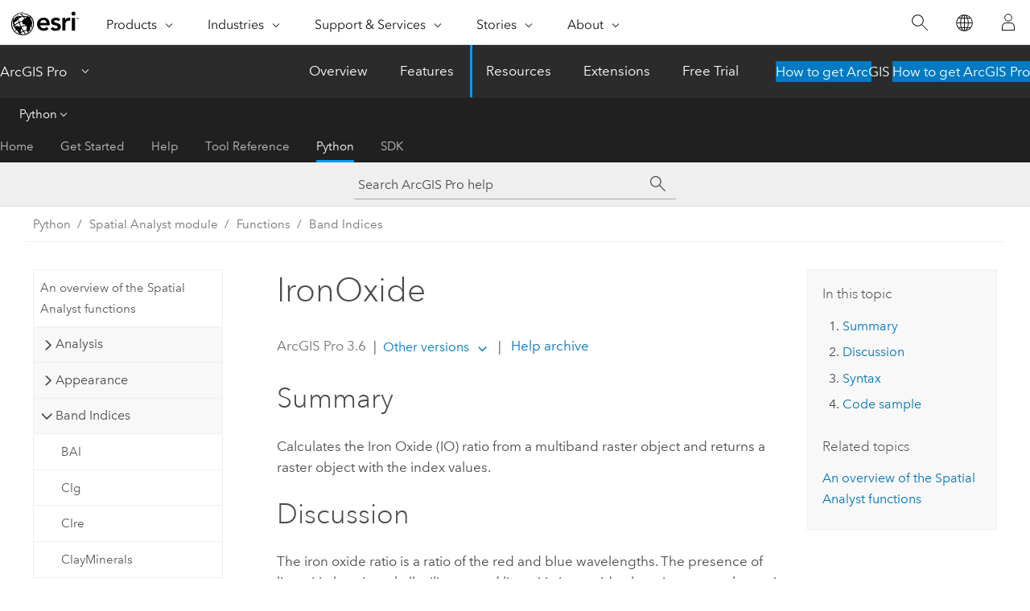

--- FILE ---
content_type: text/html; charset=UTF-8
request_url: https://pro.arcgis.com/en/pro-app/latest/arcpy/spatial-analyst/ironoxide.htm
body_size: 16344
content:


<!DOCTYPE html>
<!--[if lt IE 7]>  <html class="ie lt-ie9 lt-ie8 lt-ie7 ie6" dir="ltr"> <![endif]-->
<!--[if IE 7]>     <html class="ie lt-ie9 lt-ie8 ie7" dir="ltr"> <![endif]-->
<!--[if IE 8]>     <html class="ie lt-ie9 ie8" dir="ltr"> <![endif]-->
<!--[if IE 9]>     <html class="ie ie9" dir="ltr"> <![endif]-->
<!--[if !IE]><!--> <html dir="ltr" lang="en"> <!--<![endif]-->
<head>
    <meta charset="utf-8">
    <title>IronOxide&mdash;ArcGIS Pro | Documentation</title>
    <meta content="IE=edge,chrome=1" http-equiv="X-UA-Compatible">

    <script>
      var appOverviewURL = "/content/esri-sites/en-us/arcgis/products/arcgis-pro/overview";
    </script>

    <script>
      var docConfig = {
        locale: 'en'
        ,localedir: 'en'
        ,langSelector: ''
        
        ,relativeUrl: false
        

        ,searchformUrl: '/search/'
        ,tertiaryNavIndex: '4'

        
      };
    </script>
	 


    
    <!--[if lt IE 9]>
      <script src="/cdn/js/libs/html5shiv.js" type="text/javascript"></script>
      <script src="/cdn/js/libs/selectivizr-min.js" type="text/javascript"></script>
      <script src="/cdn/js/libs/json2.js" type="text/javascript"></script>
      <script src="/cdn/js/libs/html5shiv-printshiv.js" type="text/javascript" >

    <![endif]-->

     <!--[if lt IE 11]>
    <script>
      $$(document).ready(function(){
        $$(".hideOnIE").hide();
      });
    </script>
    <![endif]-->
	<meta name="viewport" content="width=device-width, user-scalable=no">
	<link href="/assets/img/favicon.ico" rel="shortcut icon" >
	<link href="/assets/css/screen.css" media="screen" rel="stylesheet" type="text/css" />
	<link href="/cdn/calcite/css/documentation.css" media="screen" rel="stylesheet" type="text/css" />
	<link href="/assets/css/print.css" media="print" type="text/css" rel="stylesheet" />

	<!--
	<link href="/assets/css/screen_l10n.css" media="screen" rel="stylesheet" type="text/css" />
	<link href="/assets/css/documentation/base_l10n.css" media="screen" rel="stylesheet" type="text/css" />
	<link href="/assets/css/print_l10n.css" media="print" type="text/css" rel="stylesheet" />
	-->
	<script src="/cdn/js/libs/latest/jquery.latest.min.js" type="text/javascript"></script>
    <script src="/cdn/js/libs/latest/jquery-migrate-latest.min.js" type="text/javascript"></script>
	<script src="/cdn/js/libs/jquery.cookie.js" type="text/javascript"></script>
	<link href="/cdn/css/colorbox.css" media="screen" rel="stylesheet" type="text/css" />
	<link href="/cdn/css/colorbox_l10n.css" media="screen" rel="stylesheet" type="text/css" />
	<script src="/cdn/js/libs/jquery.colorbox-min.js" type="text/javascript"></script>
	<script src="/assets/js/video-init.js" type="text/javascript"></script>
	<script src="/assets/js/sitecfg.js" type="text/javascript"></script>
	
		<script src="/assets/js/signIn.js" type="text/javascript"></script>
	
	

	<!--- Language Picker -->
	<script src="/assets/js/locale/l10NStrings.js" type="text/javascript"></script>
	
		<script src="/assets/js/locale/langSelector.js" type="text/javascript"></script>
	

	<script src="/assets/js/calcite-web.js" type="text/javascript"></script>



  <!--- search MD -->
    <META name="description" content="ArcGIS Spatial Analyst ArcPy function that calculates the  Iron Oxide ratio."><META name="last-modified" content="2025-10-14"><META name="product" content="arcgis-pro"><META name="version" content="pro3.6"><META name="search-collection" content="help"><META name="search-category" content="help-general"><META name="subject" content="ANALYSIS"><META name="sub_category" content="ArcGIS Pro"><META name="content_type" content="ArcPy Reference"><META name="subject_label" content="ANALYSIS"><META name="sub_category_label" content="ArcGIS Pro"><META name="content_type_label" content="ArcPy Reference"><META name="content-language" content="en">
    <!--- search MD -->
      
    <!-- Add in Global Nav -->
    <link rel="stylesheet" href="//webapps-cdn.esri.com/CDN/components/global-nav/css/gn.css" />
    <!--<script src="//webapps-cdn.esri.com/CDN/components/global-nav/test_data.js"></script>-->
    <script src="//webapps-cdn.esri.com/CDN/components/global-nav/js/gn.js"></script>
    <!-- End Add in Global Nav -->

</head>

<!--
      pub: GUID-650D4E00-1554-49FF-BF66-7A74955F05D3=45
      tpc: GUID-3F81C91A-5D2C-4D20-A2B6-89CF2A1ADF21=2
      help-ids: []
      -->


<!-- variable declaration, if any -->

<body class="claro en pro esrilocalnav">
  <!-- Secondary nav -->
  <script>
     insertCss(_esriAEMHost+"/etc.clientlibs/esri-sites/components/content/local-navigation/clientlibs.css")
     insertElem("div", "local-navigation", '<nav id="second-nav" navtype="existingNavigation" domain="'+_esriAEMHost+'" path="'+appOverviewURL+'"></nav>' )
  </script>

  
<!-- End of drawer -->

  
  <div class="wrapper">
      <!--googleoff: all-->


      <div id="skip-to-content">
        <!--googleoff: all-->
        <div class="search">
        <div class="esri-search-box">
          <div class="search-component">
            <form id="helpSearchForm">
              <input class="esri-search-textfield leader" name="q" placeholder="Search ArcGIS Pro help" autocapitalize="off" autocomplete="off" autocorrect="off" spellcheck="false" aria-label="Search ArcGIS Pro help">
  <input type="hidden" name="collection" value="help" />
  <input type="hidden" name="product" value="arcgis-pro" />
  <input type="hidden" name="version" value="pro3.6" />
  <input type="hidden" name="language" value="en" />
  <button class="esri-search-button-submit" type="submit" aria-label="Search"></button>
            </form>
          </div>
        </div>
      </div>
        <!--googleon: all-->
       
        <!-- content goes here -->
        <div class="grid-container ">
          

            
              
  <!--BREADCRUMB-BEG--><div id="bigmac" class="sticky-breadcrumbs trailer-2" data-spy="affix" data-offset-top="180"> </div><!--BREADCRUMB-END-->
  <!--googleoff: all-->
    <div class="column-5 tablet-column-12 trailer-2 ">
      <aside class="js-accordion accordion reference-index" aria-live="polite" role="tablist">
        <div></div>
      </aside>

      <div class="js-sticky scroll-show tablet-hide leader-1 back-to-top" data-top="0" style="top: 0px;">
        <a href="#" class="btn btn-fill btn-clear">Back to Top</a>
      </div>
    </div>
  <!--googleon: all-->
  
            
            
            
	
		<div class="column-13  pre-1 content-section">
	
		<header class="trailer-1"><h1>IronOxide</h1></header>

		 
	<!--googleoff: all-->
	
		
				<aside id="main-toc-small" class="js-accordion accordion tablet-show trailer-1">
			      <div class="accordion-section">
			        <h4 class="accordion-title">In this topic</h4>
			        <div class="accordion-content list-plain">
			          <div class="toc"><ol class="pre-0 trailer-0"><li><a href="#S_GUID-26D5EE46-26E1-41D4-BBBE-B4E9C06A303A">Summary</a></li><li><a href="#D_GUID-B54C6CE8-F7F2-438F-9059-F9B17A594858">Discussion</a></li><li><a href="#S2_GUID-C870A2CB-2D19-4B28-9B3C-5BFBA74746F0">Syntax</a></li><li><a href="#C_GUID-CED0D49D-263F-4982-8188-3DC85E12A961">Code sample</a></li></ol><h5 class="leader-1 trailer-half">Related topics</h5><ol class="list-plain pre-0 trailer-0"><li><a class="xref " href="/en/pro-app/3.6/arcpy/spatial-analyst/an-overview-of-the-spatial-analyst-functions.htm">An overview of the Spatial Analyst functions</a></li></ol></div>
			        </div>
			      </div>
			     </aside>
		
    
   <!--googleon: all-->


		<main>
			
	
    	
    


			<div class="section1 summary padded-anchor" id="S_GUID-26D5EE46-26E1-41D4-BBBE-B4E9C06A303A" purpose="summary"><h2>Summary</h2><p id="GUID-26D5EE46-26E1-41D4-BBBE-B4E9C06A303A" conrefsub="GUID-F4EAFE8D-49AF-48C6-B5A5-3DC9138F00D8/GUID-E6ED9A23-A2C6-4F9B-B346-89787631CD36">Calculates the Iron Oxide (IO) ratio from a multiband raster object and returns a raster object with the index values.</p></div><div class="section1 arcpydiscussion padded-anchor" id="D_GUID-B54C6CE8-F7F2-438F-9059-F9B17A594858" purpose="arcpyfunction_discussion"><h2>Discussion</h2><p id="GUID-B54C6CE8-F7F2-438F-9059-F9B17A594858" conrefsub="GUID-A3843B77-0025-44A3-9207-ED6EFE096C93/GUID-7FCFD65C-304B-46CF-81B7-2F977E5FF814">The iron oxide ratio is a ratio of the red and blue wavelengths. The presence of limonitic-bearing phyllosilicates and limonitic iron oxide alteration cause absorption in blue band and reflectance in red band. This causes areas with strong iron alteration to be bright. The nature of the ratio allows this index to mitigate illumination differences caused by terrain shadowing.</p><p id="GUID-79E9FA44-C55E-4714-936D-0CDE26057F51"><pre><code class="equation" purpose="equation">Iron Oxide Ratio = Red / Blue</code></pre><ul purpose="ul" id="GUID-66A0EFF6-BD2D-410F-A371-806EBF2D814F" conrefsub="GUID-A3843B77-0025-44A3-9207-ED6EFE096C93/UL_F914837B4BED4EF2BECD4EE434994A27"><li purpose="li" id="LI_7A513C4308B74520A29ED4268BC21D13">Red = pixel values from the red band</li><li purpose="li" id="LI_602A644DD1FA4388869A47E7D05FBC70">Blue = pixel values from the blue band</li></ul></p><p id="GUID-563E0312-209E-4780-9C0C-0E223BA737A3" conrefsub="GUID-F4EAFE8D-49AF-48C6-B5A5-3DC9138F00D8/GUID-EA1C6487-16B8-47B5-937D-3A47CE8C519A">For information about other multiband raster indexes, see the <a class="xref xref" esrisubtype="extrel" hrefpfx="/en/pro-app/3.6/help/analysis" href="/en/pro-app/3.6/help/analysis/raster-functions/band-arithmetic-function.htm"><span class="usertext" purpose="codeph">Band Arithmetic</span></a> raster function.</p><p id="GUID-38F3931A-B32C-409B-B2FE-DE814D24ADE4" conrefsub="GUID-F4EAFE8D-49AF-48C6-B5A5-3DC9138F00D8/GUID-6C1D9E19-F328-4DFE-91BB-41F9D937EDDB">The referenced raster dataset for the raster object is temporary. To make it permanent, you can call the raster object's <span class="usertext" purpose="codeph">save</span> method.</p></div><div class="section1 arcpy_function padded-anchor" id="S2_GUID-C870A2CB-2D19-4B28-9B3C-5BFBA74746F0" purpose="arcpy_function"><h2>Syntax</h2><pre class="arcpyclass_msig padded-anchor" purpose="arcpyclass_msig"><b>IronOxide (raster, {red_band_id}, {blue_band_id})</b></pre><div class="arcpyclass_mparams" purpose="arcpyclass_mparams"><table class="arcpyclass_paramtbl"><thead><tr><td class="th_p">Parameter</td><td class="th_e">Explanation</td><td class="th_d">Data Type</td></tr></thead><tr purpose="arcpyclass_param"><td><div class="">raster</div></td><td purpose="arcpyclass_paramdesc"><p id="GUID-C870A2CB-2D19-4B28-9B3C-5BFBA74746F0">The input raster.</p></td><td purpose="arcpyclass_paramtype"><a class="xref " esrisubtype="extrel" hrefpfx="/en/pro-app/3.6/arcpy" href="/en/pro-app/3.6/arcpy/classes/raster-object.htm">Raster</a></td></tr><tr purpose="arcpyclass_param"><td><div class="">red_band_id</div><div class="paramhint"></div></td><td purpose="arcpyclass_paramdesc"><p id="GUID-9BD8AD8A-A8E6-4226-9715-20E253716D1E">The band ID of the red band. The ID index uses one-based indexing.</p><p>(The default value is 4)</p></td><td purpose="arcpyclass_paramtype">Integer</td></tr><tr purpose="arcpyclass_param"><td><div class="">blue_band_id</div><div class="paramhint"></div></td><td purpose="arcpyclass_paramdesc"><p id="GUID-2FC83F80-55B3-4B41-9426-20818622EC07">The band ID of the blue band. The ID index uses one-based indexing.</p><p>(The default value is 2)</p></td><td purpose="arcpyclass_paramtype">Integer</td></tr></table></div><div class="arcpyclass_mretval" purpose="arcpyclass_mretval"><block>Return Value</block><table class="arcpyclass_retvaltbl"><thead><tr><td class="th_d">Data Type</td><td class="th_e">Explanation</td></tr></thead><tr><td><a class="xref " esrisubtype="extrel" hrefpfx="/en/pro-app/3.6/arcpy" href="/en/pro-app/3.6/arcpy/classes/raster-object.htm">Raster</a></td><td><p id="GUID-AC82BFBC-260A-4222-B952-E306C94443AE">The output raster object with the Iron Oxide ratio values.</p></td></tr></table></div><div class="arcpyclass_mdiscussion" purpose="arcpyclass_mdiscussion"></div></div><div class="section1 padded-anchor" id="C_GUID-CED0D49D-263F-4982-8188-3DC85E12A961" purpose="codesamples"><h2>Code sample</h2>
<section class="codeblock padded-anchor" purpose="codeblock">IronOxide example
<div class="codeblockdesc" purpose="codeblockdesc"><p id="GUID-A9714E5B-0F11-41AC-BE6C-2167607A8637">Calculates the Iron Oxide ratio for a Sentinel-2 image.</p></div><div class="codeblockbody"><pre><code class="python">import arcpy

IronOxide_raster = arcpy.sa.IronOxide(&quot;Sentinel2.tif&quot;, 4, 2)</code></pre></div></section></div><section class="section2 leader-1" purpose="relatedtopics"><h4 class="trailer-0">Related topics</h4><ul class="pre-0 trailer-2"><li><a class="xref relatedtopic" href="/en/pro-app/3.6/arcpy/spatial-analyst/an-overview-of-the-spatial-analyst-functions.htm">An overview of the Spatial Analyst functions</a></li></ul></section>
			
				<hr>
				<!--googleoff: all-->
				
	
        
		    <p class="feedback right">
		        <a id="afb" class="icon-ui-contact" href="/feedback/" data-langlabel="feedback-on-this-topic" >Feedback on this topic?</a>
		    </p>
        
	

				<!--googleon: all-->
			
		</main>
	</div>
	
	<!--googleoff: all-->
	
		
			<div id="main-toc-large" class="column-5">
			    <div class="panel font-size--2 tablet-hide trailer-1">
			      <h5 class="trailer-half">In this topic</h5>
			      <div class="toc"><ol class="pre-0 trailer-0"><li><a href="#S_GUID-26D5EE46-26E1-41D4-BBBE-B4E9C06A303A">Summary</a></li><li><a href="#D_GUID-B54C6CE8-F7F2-438F-9059-F9B17A594858">Discussion</a></li><li><a href="#S2_GUID-C870A2CB-2D19-4B28-9B3C-5BFBA74746F0">Syntax</a></li><li><a href="#C_GUID-CED0D49D-263F-4982-8188-3DC85E12A961">Code sample</a></li></ol><h5 class="leader-1 trailer-half">Related topics</h5><ol class="list-plain pre-0 trailer-0"><li><a class="xref " href="/en/pro-app/3.6/arcpy/spatial-analyst/an-overview-of-the-spatial-analyst-functions.htm">An overview of the Spatial Analyst functions</a></li></ol></div>
			    </div>
			    
			    
	  		</div>
		
    
   <!--googleon: all-->




          
        </div>
        <!-- ENDPAGECONTENT -->

      </div>

    </div>  <!-- End of wrapper -->

    <div id="globalfooter"></div>

  <!--googleoff: all-->

  
	<script src="/assets/js/init.js" type="text/javascript"></script>
	<!--<script src="/assets/js/drop-down.js" type="text/javascript"></script>-->
	<script src="/assets/js/search/searchform.js" type="text/javascript"></script>
	<script src="/cdn/js/link-modifier.js" type="text/javascript"></script>
	<script src="/cdn/js/sitewide.js" type="text/javascript"></script>
	<script src="/cdn/js/libs/highlight.pack.js" type="text/javascript"></script>
	<script>hljs.initHighlightingOnLoad();</script>


  
    

  <script src="/cdn/js/affix.js" type="text/javascript"></script>
  <script type="text/javascript">
    $(function () {
          var appendFlg = true;

          $("#bigmac")
          .on("affixed.bs.affix", function (evt) {
            if (appendFlg) {
              $("<a class='crumb' href='#'>IronOxide</a>").insertAfter ($("#bigmac nav a").last());
              appendFlg = false;
            }
          })
          .on ("affix-top.bs.affix", function(evt) {
            if (!appendFlg) {
              $("#bigmac nav a").last().remove();
            }
            appendFlg = true;
          })
    })
  </script>
  
        <script type="text/javascript">
          window.doctoc = {
            pubID: "1460",
            tpcID: "262",
            
            hideToc : false
          }
        </script>

        <script type="text/javascript" src="/en/pro-app/3.6/arcpy/main/1520.js" ></script>
        <script type="text/javascript" src="/en/pro-app/3.6/arcpy/spatial-analyst/1460.js" ></script>
        <script type="text/javascript" src="/cdn/calcite/js/protoc.js" ></script>

        

  <noscript>
        <p>
            <a href="flisting.htm">flist</a>
        </p>
    </noscript>
    
	<script src="//mtags.arcgis.com/tags-min.js"></script>

  
  
    
    
    <script>
      document.write("<script src='" + _esriAEMHost+"/etc.clientlibs/esri-sites/clientlibs/localNav.js'><\/script>");
    </script>

  </body>
</html>

--- FILE ---
content_type: text/html; charset=UTF-8
request_url: https://pro.arcgis.com/en/pro-app/latest/arcpy/spatial-analyst/ironoxide.htm
body_size: 16330
content:


<!DOCTYPE html>
<!--[if lt IE 7]>  <html class="ie lt-ie9 lt-ie8 lt-ie7 ie6" dir="ltr"> <![endif]-->
<!--[if IE 7]>     <html class="ie lt-ie9 lt-ie8 ie7" dir="ltr"> <![endif]-->
<!--[if IE 8]>     <html class="ie lt-ie9 ie8" dir="ltr"> <![endif]-->
<!--[if IE 9]>     <html class="ie ie9" dir="ltr"> <![endif]-->
<!--[if !IE]><!--> <html dir="ltr" lang="en"> <!--<![endif]-->
<head>
    <meta charset="utf-8">
    <title>IronOxide&mdash;ArcGIS Pro | Documentation</title>
    <meta content="IE=edge,chrome=1" http-equiv="X-UA-Compatible">

    <script>
      var appOverviewURL = "/content/esri-sites/en-us/arcgis/products/arcgis-pro/overview";
    </script>

    <script>
      var docConfig = {
        locale: 'en'
        ,localedir: 'en'
        ,langSelector: ''
        
        ,relativeUrl: false
        

        ,searchformUrl: '/search/'
        ,tertiaryNavIndex: '4'

        
      };
    </script>
	 


    
    <!--[if lt IE 9]>
      <script src="/cdn/js/libs/html5shiv.js" type="text/javascript"></script>
      <script src="/cdn/js/libs/selectivizr-min.js" type="text/javascript"></script>
      <script src="/cdn/js/libs/json2.js" type="text/javascript"></script>
      <script src="/cdn/js/libs/html5shiv-printshiv.js" type="text/javascript" >

    <![endif]-->

     <!--[if lt IE 11]>
    <script>
      $$(document).ready(function(){
        $$(".hideOnIE").hide();
      });
    </script>
    <![endif]-->
	<meta name="viewport" content="width=device-width, user-scalable=no">
	<link href="/assets/img/favicon.ico" rel="shortcut icon" >
	<link href="/assets/css/screen.css" media="screen" rel="stylesheet" type="text/css" />
	<link href="/cdn/calcite/css/documentation.css" media="screen" rel="stylesheet" type="text/css" />
	<link href="/assets/css/print.css" media="print" type="text/css" rel="stylesheet" />

	<!--
	<link href="/assets/css/screen_l10n.css" media="screen" rel="stylesheet" type="text/css" />
	<link href="/assets/css/documentation/base_l10n.css" media="screen" rel="stylesheet" type="text/css" />
	<link href="/assets/css/print_l10n.css" media="print" type="text/css" rel="stylesheet" />
	-->
	<script src="/cdn/js/libs/latest/jquery.latest.min.js" type="text/javascript"></script>
    <script src="/cdn/js/libs/latest/jquery-migrate-latest.min.js" type="text/javascript"></script>
	<script src="/cdn/js/libs/jquery.cookie.js" type="text/javascript"></script>
	<link href="/cdn/css/colorbox.css" media="screen" rel="stylesheet" type="text/css" />
	<link href="/cdn/css/colorbox_l10n.css" media="screen" rel="stylesheet" type="text/css" />
	<script src="/cdn/js/libs/jquery.colorbox-min.js" type="text/javascript"></script>
	<script src="/assets/js/video-init.js" type="text/javascript"></script>
	<script src="/assets/js/sitecfg.js" type="text/javascript"></script>
	
		<script src="/assets/js/signIn.js" type="text/javascript"></script>
	
	

	<!--- Language Picker -->
	<script src="/assets/js/locale/l10NStrings.js" type="text/javascript"></script>
	
		<script src="/assets/js/locale/langSelector.js" type="text/javascript"></script>
	

	<script src="/assets/js/calcite-web.js" type="text/javascript"></script>



  <!--- search MD -->
    <META name="description" content="ArcGIS Spatial Analyst ArcPy function that calculates the  Iron Oxide ratio."><META name="last-modified" content="2025-10-14"><META name="product" content="arcgis-pro"><META name="version" content="pro3.6"><META name="search-collection" content="help"><META name="search-category" content="help-general"><META name="subject" content="ANALYSIS"><META name="sub_category" content="ArcGIS Pro"><META name="content_type" content="ArcPy Reference"><META name="subject_label" content="ANALYSIS"><META name="sub_category_label" content="ArcGIS Pro"><META name="content_type_label" content="ArcPy Reference"><META name="content-language" content="en">
    <!--- search MD -->
      
    <!-- Add in Global Nav -->
    <link rel="stylesheet" href="//webapps-cdn.esri.com/CDN/components/global-nav/css/gn.css" />
    <!--<script src="//webapps-cdn.esri.com/CDN/components/global-nav/test_data.js"></script>-->
    <script src="//webapps-cdn.esri.com/CDN/components/global-nav/js/gn.js"></script>
    <!-- End Add in Global Nav -->

</head>

<!--
      pub: GUID-650D4E00-1554-49FF-BF66-7A74955F05D3=45
      tpc: GUID-3F81C91A-5D2C-4D20-A2B6-89CF2A1ADF21=2
      help-ids: []
      -->


<!-- variable declaration, if any -->

<body class="claro en pro esrilocalnav">
  <!-- Secondary nav -->
  <script>
     insertCss(_esriAEMHost+"/etc.clientlibs/esri-sites/components/content/local-navigation/clientlibs.css")
     insertElem("div", "local-navigation", '<nav id="second-nav" navtype="existingNavigation" domain="'+_esriAEMHost+'" path="'+appOverviewURL+'"></nav>' )
  </script>

  
<!-- End of drawer -->

  
  <div class="wrapper">
      <!--googleoff: all-->


      <div id="skip-to-content">
        <!--googleoff: all-->
        <div class="search">
        <div class="esri-search-box">
          <div class="search-component">
            <form id="helpSearchForm">
              <input class="esri-search-textfield leader" name="q" placeholder="Search ArcGIS Pro help" autocapitalize="off" autocomplete="off" autocorrect="off" spellcheck="false" aria-label="Search ArcGIS Pro help">
  <input type="hidden" name="collection" value="help" />
  <input type="hidden" name="product" value="arcgis-pro" />
  <input type="hidden" name="version" value="pro3.6" />
  <input type="hidden" name="language" value="en" />
  <button class="esri-search-button-submit" type="submit" aria-label="Search"></button>
            </form>
          </div>
        </div>
      </div>
        <!--googleon: all-->
       
        <!-- content goes here -->
        <div class="grid-container ">
          

            
              
  <!--BREADCRUMB-BEG--><div id="bigmac" class="sticky-breadcrumbs trailer-2" data-spy="affix" data-offset-top="180"> </div><!--BREADCRUMB-END-->
  <!--googleoff: all-->
    <div class="column-5 tablet-column-12 trailer-2 ">
      <aside class="js-accordion accordion reference-index" aria-live="polite" role="tablist">
        <div></div>
      </aside>

      <div class="js-sticky scroll-show tablet-hide leader-1 back-to-top" data-top="0" style="top: 0px;">
        <a href="#" class="btn btn-fill btn-clear">Back to Top</a>
      </div>
    </div>
  <!--googleon: all-->
  
            
            
            
	
		<div class="column-13  pre-1 content-section">
	
		<header class="trailer-1"><h1>IronOxide</h1></header>

		 
	<!--googleoff: all-->
	
		
				<aside id="main-toc-small" class="js-accordion accordion tablet-show trailer-1">
			      <div class="accordion-section">
			        <h4 class="accordion-title">In this topic</h4>
			        <div class="accordion-content list-plain">
			          <div class="toc"><ol class="pre-0 trailer-0"><li><a href="#S_GUID-26D5EE46-26E1-41D4-BBBE-B4E9C06A303A">Summary</a></li><li><a href="#D_GUID-B54C6CE8-F7F2-438F-9059-F9B17A594858">Discussion</a></li><li><a href="#S2_GUID-C870A2CB-2D19-4B28-9B3C-5BFBA74746F0">Syntax</a></li><li><a href="#C_GUID-CED0D49D-263F-4982-8188-3DC85E12A961">Code sample</a></li></ol><h5 class="leader-1 trailer-half">Related topics</h5><ol class="list-plain pre-0 trailer-0"><li><a class="xref " href="/en/pro-app/3.6/arcpy/spatial-analyst/an-overview-of-the-spatial-analyst-functions.htm">An overview of the Spatial Analyst functions</a></li></ol></div>
			        </div>
			      </div>
			     </aside>
		
    
   <!--googleon: all-->


		<main>
			
	
    	
    


			<div class="section1 summary padded-anchor" id="S_GUID-26D5EE46-26E1-41D4-BBBE-B4E9C06A303A" purpose="summary"><h2>Summary</h2><p id="GUID-26D5EE46-26E1-41D4-BBBE-B4E9C06A303A" conrefsub="GUID-F4EAFE8D-49AF-48C6-B5A5-3DC9138F00D8/GUID-E6ED9A23-A2C6-4F9B-B346-89787631CD36">Calculates the Iron Oxide (IO) ratio from a multiband raster object and returns a raster object with the index values.</p></div><div class="section1 arcpydiscussion padded-anchor" id="D_GUID-B54C6CE8-F7F2-438F-9059-F9B17A594858" purpose="arcpyfunction_discussion"><h2>Discussion</h2><p id="GUID-B54C6CE8-F7F2-438F-9059-F9B17A594858" conrefsub="GUID-A3843B77-0025-44A3-9207-ED6EFE096C93/GUID-7FCFD65C-304B-46CF-81B7-2F977E5FF814">The iron oxide ratio is a ratio of the red and blue wavelengths. The presence of limonitic-bearing phyllosilicates and limonitic iron oxide alteration cause absorption in blue band and reflectance in red band. This causes areas with strong iron alteration to be bright. The nature of the ratio allows this index to mitigate illumination differences caused by terrain shadowing.</p><p id="GUID-79E9FA44-C55E-4714-936D-0CDE26057F51"><pre><code class="equation" purpose="equation">Iron Oxide Ratio = Red / Blue</code></pre><ul purpose="ul" id="GUID-66A0EFF6-BD2D-410F-A371-806EBF2D814F" conrefsub="GUID-A3843B77-0025-44A3-9207-ED6EFE096C93/UL_F914837B4BED4EF2BECD4EE434994A27"><li purpose="li" id="LI_7A513C4308B74520A29ED4268BC21D13">Red = pixel values from the red band</li><li purpose="li" id="LI_602A644DD1FA4388869A47E7D05FBC70">Blue = pixel values from the blue band</li></ul></p><p id="GUID-563E0312-209E-4780-9C0C-0E223BA737A3" conrefsub="GUID-F4EAFE8D-49AF-48C6-B5A5-3DC9138F00D8/GUID-EA1C6487-16B8-47B5-937D-3A47CE8C519A">For information about other multiband raster indexes, see the <a class="xref xref" esrisubtype="extrel" hrefpfx="/en/pro-app/3.6/help/analysis" href="/en/pro-app/3.6/help/analysis/raster-functions/band-arithmetic-function.htm"><span class="usertext" purpose="codeph">Band Arithmetic</span></a> raster function.</p><p id="GUID-38F3931A-B32C-409B-B2FE-DE814D24ADE4" conrefsub="GUID-F4EAFE8D-49AF-48C6-B5A5-3DC9138F00D8/GUID-6C1D9E19-F328-4DFE-91BB-41F9D937EDDB">The referenced raster dataset for the raster object is temporary. To make it permanent, you can call the raster object's <span class="usertext" purpose="codeph">save</span> method.</p></div><div class="section1 arcpy_function padded-anchor" id="S2_GUID-C870A2CB-2D19-4B28-9B3C-5BFBA74746F0" purpose="arcpy_function"><h2>Syntax</h2><pre class="arcpyclass_msig padded-anchor" purpose="arcpyclass_msig"><b>IronOxide (raster, {red_band_id}, {blue_band_id})</b></pre><div class="arcpyclass_mparams" purpose="arcpyclass_mparams"><table class="arcpyclass_paramtbl"><thead><tr><td class="th_p">Parameter</td><td class="th_e">Explanation</td><td class="th_d">Data Type</td></tr></thead><tr purpose="arcpyclass_param"><td><div class="">raster</div></td><td purpose="arcpyclass_paramdesc"><p id="GUID-C870A2CB-2D19-4B28-9B3C-5BFBA74746F0">The input raster.</p></td><td purpose="arcpyclass_paramtype"><a class="xref " esrisubtype="extrel" hrefpfx="/en/pro-app/3.6/arcpy" href="/en/pro-app/3.6/arcpy/classes/raster-object.htm">Raster</a></td></tr><tr purpose="arcpyclass_param"><td><div class="">red_band_id</div><div class="paramhint"></div></td><td purpose="arcpyclass_paramdesc"><p id="GUID-9BD8AD8A-A8E6-4226-9715-20E253716D1E">The band ID of the red band. The ID index uses one-based indexing.</p><p>(The default value is 4)</p></td><td purpose="arcpyclass_paramtype">Integer</td></tr><tr purpose="arcpyclass_param"><td><div class="">blue_band_id</div><div class="paramhint"></div></td><td purpose="arcpyclass_paramdesc"><p id="GUID-2FC83F80-55B3-4B41-9426-20818622EC07">The band ID of the blue band. The ID index uses one-based indexing.</p><p>(The default value is 2)</p></td><td purpose="arcpyclass_paramtype">Integer</td></tr></table></div><div class="arcpyclass_mretval" purpose="arcpyclass_mretval"><block>Return Value</block><table class="arcpyclass_retvaltbl"><thead><tr><td class="th_d">Data Type</td><td class="th_e">Explanation</td></tr></thead><tr><td><a class="xref " esrisubtype="extrel" hrefpfx="/en/pro-app/3.6/arcpy" href="/en/pro-app/3.6/arcpy/classes/raster-object.htm">Raster</a></td><td><p id="GUID-AC82BFBC-260A-4222-B952-E306C94443AE">The output raster object with the Iron Oxide ratio values.</p></td></tr></table></div><div class="arcpyclass_mdiscussion" purpose="arcpyclass_mdiscussion"></div></div><div class="section1 padded-anchor" id="C_GUID-CED0D49D-263F-4982-8188-3DC85E12A961" purpose="codesamples"><h2>Code sample</h2>
<section class="codeblock padded-anchor" purpose="codeblock">IronOxide example
<div class="codeblockdesc" purpose="codeblockdesc"><p id="GUID-A9714E5B-0F11-41AC-BE6C-2167607A8637">Calculates the Iron Oxide ratio for a Sentinel-2 image.</p></div><div class="codeblockbody"><pre><code class="python">import arcpy

IronOxide_raster = arcpy.sa.IronOxide(&quot;Sentinel2.tif&quot;, 4, 2)</code></pre></div></section></div><section class="section2 leader-1" purpose="relatedtopics"><h4 class="trailer-0">Related topics</h4><ul class="pre-0 trailer-2"><li><a class="xref relatedtopic" href="/en/pro-app/3.6/arcpy/spatial-analyst/an-overview-of-the-spatial-analyst-functions.htm">An overview of the Spatial Analyst functions</a></li></ul></section>
			
				<hr>
				<!--googleoff: all-->
				
	
        
		    <p class="feedback right">
		        <a id="afb" class="icon-ui-contact" href="/feedback/" data-langlabel="feedback-on-this-topic" >Feedback on this topic?</a>
		    </p>
        
	

				<!--googleon: all-->
			
		</main>
	</div>
	
	<!--googleoff: all-->
	
		
			<div id="main-toc-large" class="column-5">
			    <div class="panel font-size--2 tablet-hide trailer-1">
			      <h5 class="trailer-half">In this topic</h5>
			      <div class="toc"><ol class="pre-0 trailer-0"><li><a href="#S_GUID-26D5EE46-26E1-41D4-BBBE-B4E9C06A303A">Summary</a></li><li><a href="#D_GUID-B54C6CE8-F7F2-438F-9059-F9B17A594858">Discussion</a></li><li><a href="#S2_GUID-C870A2CB-2D19-4B28-9B3C-5BFBA74746F0">Syntax</a></li><li><a href="#C_GUID-CED0D49D-263F-4982-8188-3DC85E12A961">Code sample</a></li></ol><h5 class="leader-1 trailer-half">Related topics</h5><ol class="list-plain pre-0 trailer-0"><li><a class="xref " href="/en/pro-app/3.6/arcpy/spatial-analyst/an-overview-of-the-spatial-analyst-functions.htm">An overview of the Spatial Analyst functions</a></li></ol></div>
			    </div>
			    
			    
	  		</div>
		
    
   <!--googleon: all-->




          
        </div>
        <!-- ENDPAGECONTENT -->

      </div>

    </div>  <!-- End of wrapper -->

    <div id="globalfooter"></div>

  <!--googleoff: all-->

  
	<script src="/assets/js/init.js" type="text/javascript"></script>
	<!--<script src="/assets/js/drop-down.js" type="text/javascript"></script>-->
	<script src="/assets/js/search/searchform.js" type="text/javascript"></script>
	<script src="/cdn/js/link-modifier.js" type="text/javascript"></script>
	<script src="/cdn/js/sitewide.js" type="text/javascript"></script>
	<script src="/cdn/js/libs/highlight.pack.js" type="text/javascript"></script>
	<script>hljs.initHighlightingOnLoad();</script>


  
    

  <script src="/cdn/js/affix.js" type="text/javascript"></script>
  <script type="text/javascript">
    $(function () {
          var appendFlg = true;

          $("#bigmac")
          .on("affixed.bs.affix", function (evt) {
            if (appendFlg) {
              $("<a class='crumb' href='#'>IronOxide</a>").insertAfter ($("#bigmac nav a").last());
              appendFlg = false;
            }
          })
          .on ("affix-top.bs.affix", function(evt) {
            if (!appendFlg) {
              $("#bigmac nav a").last().remove();
            }
            appendFlg = true;
          })
    })
  </script>
  
        <script type="text/javascript">
          window.doctoc = {
            pubID: "1460",
            tpcID: "262",
            
            hideToc : false
          }
        </script>

        <script type="text/javascript" src="/en/pro-app/3.6/arcpy/main/1520.js" ></script>
        <script type="text/javascript" src="/en/pro-app/3.6/arcpy/spatial-analyst/1460.js" ></script>
        <script type="text/javascript" src="/cdn/calcite/js/protoc.js" ></script>

        

  <noscript>
        <p>
            <a href="flisting.htm">flist</a>
        </p>
    </noscript>
    
	<script src="//mtags.arcgis.com/tags-min.js"></script>

  
  
    
    
    <script>
      document.write("<script src='" + _esriAEMHost+"/etc.clientlibs/esri-sites/clientlibs/localNav.js'><\/script>");
    </script>

  </body>
</html>

--- FILE ---
content_type: text/html; charset=UTF-8
request_url: https://pro.arcgis.com/en/pro-app/3.5/arcpy/spatial-analyst/ironoxide.htm
body_size: 16288
content:


<!DOCTYPE html>
<!--[if lt IE 7]>  <html class="ie lt-ie9 lt-ie8 lt-ie7 ie6" dir="ltr"> <![endif]-->
<!--[if IE 7]>     <html class="ie lt-ie9 lt-ie8 ie7" dir="ltr"> <![endif]-->
<!--[if IE 8]>     <html class="ie lt-ie9 ie8" dir="ltr"> <![endif]-->
<!--[if IE 9]>     <html class="ie ie9" dir="ltr"> <![endif]-->
<!--[if !IE]><!--> <html dir="ltr" lang="en"> <!--<![endif]-->
<head>
    <meta charset="utf-8">
    <title>IronOxide&mdash;ArcGIS Pro | Documentation</title>
    <meta content="IE=edge,chrome=1" http-equiv="X-UA-Compatible">

    <script>
      var appOverviewURL = "/content/esri-sites/en-us/arcgis/products/arcgis-pro/overview";
    </script>

    <script>
      var docConfig = {
        locale: 'en'
        ,localedir: 'en'
        ,langSelector: ''
        
        ,relativeUrl: false
        

        ,searchformUrl: '/search/'
        ,tertiaryNavIndex: '4'

        
      };
    </script>
	 


    
    <!--[if lt IE 9]>
      <script src="/cdn/js/libs/html5shiv.js" type="text/javascript"></script>
      <script src="/cdn/js/libs/selectivizr-min.js" type="text/javascript"></script>
      <script src="/cdn/js/libs/json2.js" type="text/javascript"></script>
      <script src="/cdn/js/libs/html5shiv-printshiv.js" type="text/javascript" >

    <![endif]-->

     <!--[if lt IE 11]>
    <script>
      $$(document).ready(function(){
        $$(".hideOnIE").hide();
      });
    </script>
    <![endif]-->
	<meta name="viewport" content="width=device-width, user-scalable=no">
	<link href="/assets/img/favicon.ico" rel="shortcut icon" >
	<link href="/assets/css/screen.css" media="screen" rel="stylesheet" type="text/css" />
	<link href="/cdn/calcite/css/documentation.css" media="screen" rel="stylesheet" type="text/css" />
	<link href="/assets/css/print.css" media="print" type="text/css" rel="stylesheet" />

	<!--
	<link href="/assets/css/screen_l10n.css" media="screen" rel="stylesheet" type="text/css" />
	<link href="/assets/css/documentation/base_l10n.css" media="screen" rel="stylesheet" type="text/css" />
	<link href="/assets/css/print_l10n.css" media="print" type="text/css" rel="stylesheet" />
	-->
	<script src="/cdn/js/libs/latest/jquery.latest.min.js" type="text/javascript"></script>
    <script src="/cdn/js/libs/latest/jquery-migrate-latest.min.js" type="text/javascript"></script>
	<script src="/cdn/js/libs/jquery.cookie.js" type="text/javascript"></script>
	<link href="/cdn/css/colorbox.css" media="screen" rel="stylesheet" type="text/css" />
	<link href="/cdn/css/colorbox_l10n.css" media="screen" rel="stylesheet" type="text/css" />
	<script src="/cdn/js/libs/jquery.colorbox-min.js" type="text/javascript"></script>
	<script src="/assets/js/video-init.js" type="text/javascript"></script>
	<script src="/assets/js/sitecfg.js" type="text/javascript"></script>
	
		<script src="/assets/js/signIn.js" type="text/javascript"></script>
	
	

	<!--- Language Picker -->
	<script src="/assets/js/locale/l10NStrings.js" type="text/javascript"></script>
	
		<script src="/assets/js/locale/langSelector.js" type="text/javascript"></script>
	

	<script src="/assets/js/calcite-web.js" type="text/javascript"></script>



  <!--- search MD -->
    <META name="description" content="ArcGIS Spatial Analyst ArcPy function that calculates the  Iron Oxide ratio."><META name="last-modified" content="2025-4-2"><META name="product" content="arcgis-pro"><META name="version" content="pro3.5"><META name="search-collection" content="help"><META name="search-category" content="help-general"><META name="subject" content="ANALYSIS"><META name="sub_category" content="ArcGIS Pro"><META name="content_type" content="ArcPy Reference"><META name="subject_label" content="ANALYSIS"><META name="sub_category_label" content="ArcGIS Pro"><META name="content_type_label" content="ArcPy Reference"><META name="content-language" content="en">
    <!--- search MD -->
      
    <!-- Add in Global Nav -->
    <link rel="stylesheet" href="//webapps-cdn.esri.com/CDN/components/global-nav/css/gn.css" />
    <!--<script src="//webapps-cdn.esri.com/CDN/components/global-nav/test_data.js"></script>-->
    <script src="//webapps-cdn.esri.com/CDN/components/global-nav/js/gn.js"></script>
    <!-- End Add in Global Nav -->

</head>

<!--
      pub: GUID-650D4E00-1554-49FF-BF66-7A74955F05D3=43
      tpc: GUID-3F81C91A-5D2C-4D20-A2B6-89CF2A1ADF21=2
      help-ids: []
      -->


<!-- variable declaration, if any -->

<body class="claro en pro esrilocalnav">
  <!-- Secondary nav -->
  <script>
     insertCss(_esriAEMHost+"/etc.clientlibs/esri-sites/components/content/local-navigation/clientlibs.css")
     insertElem("div", "local-navigation", '<nav id="second-nav" navtype="existingNavigation" domain="'+_esriAEMHost+'" path="'+appOverviewURL+'"></nav>' )
  </script>

  
<!-- End of drawer -->

  
  <div class="wrapper">
      <!--googleoff: all-->


      <div id="skip-to-content">
        <!--googleoff: all-->
        <div class="search">
        <div class="esri-search-box">
          <div class="search-component">
            <form id="helpSearchForm">
              <input class="esri-search-textfield leader" name="q" placeholder="Search ArcGIS Pro help" autocapitalize="off" autocomplete="off" autocorrect="off" spellcheck="false" aria-label="Search ArcGIS Pro help">
  <input type="hidden" name="collection" value="help" />
  <input type="hidden" name="product" value="arcgis-pro" />
  <input type="hidden" name="version" value="pro3.5" />
  <input type="hidden" name="language" value="en" />
  <button class="esri-search-button-submit" type="submit" aria-label="Search"></button>
            </form>
          </div>
        </div>
      </div>
        <!--googleon: all-->
       
        <!-- content goes here -->
        <div class="grid-container ">
          

            
              
  <!--BREADCRUMB-BEG--><div id="bigmac" class="sticky-breadcrumbs trailer-2" data-spy="affix" data-offset-top="180"> </div><!--BREADCRUMB-END-->
  <!--googleoff: all-->
    <div class="column-5 tablet-column-12 trailer-2 ">
      <aside class="js-accordion accordion reference-index" aria-live="polite" role="tablist">
        <div></div>
      </aside>

      <div class="js-sticky scroll-show tablet-hide leader-1 back-to-top" data-top="0" style="top: 0px;">
        <a href="#" class="btn btn-fill btn-clear">Back to Top</a>
      </div>
    </div>
  <!--googleon: all-->
  
            
            
            
	
		<div class="column-13  pre-1 content-section">
	
		<header class="trailer-1"><h1>IronOxide</h1></header>

		 
	<!--googleoff: all-->
	
		
				<aside id="main-toc-small" class="js-accordion accordion tablet-show trailer-1">
			      <div class="accordion-section">
			        <h4 class="accordion-title">In this topic</h4>
			        <div class="accordion-content list-plain">
			          <div class="toc"><ol class="pre-0 trailer-0"><li><a href="#S_GUID-26D5EE46-26E1-41D4-BBBE-B4E9C06A303A">Summary</a></li><li><a href="#D_GUID-B54C6CE8-F7F2-438F-9059-F9B17A594858">Discussion</a></li><li><a href="#S2_GUID-C870A2CB-2D19-4B28-9B3C-5BFBA74746F0">Syntax</a></li><li><a href="#C_GUID-CED0D49D-263F-4982-8188-3DC85E12A961">Code sample</a></li></ol><h5 class="leader-1 trailer-half">Related topics</h5><ol class="list-plain pre-0 trailer-0"><li><a class="xref " href="/en/pro-app/3.5/arcpy/spatial-analyst/an-overview-of-the-spatial-analyst-functions.htm">An overview of the Spatial Analyst functions</a></li></ol></div>
			        </div>
			      </div>
			     </aside>
		
    
   <!--googleon: all-->


		<main>
			
	
    	
    


			<div class="section1 summary padded-anchor" id="S_GUID-26D5EE46-26E1-41D4-BBBE-B4E9C06A303A" purpose="summary"><h2>Summary</h2><p id="GUID-26D5EE46-26E1-41D4-BBBE-B4E9C06A303A" conrefsub="GUID-F4EAFE8D-49AF-48C6-B5A5-3DC9138F00D8/GUID-E6ED9A23-A2C6-4F9B-B346-89787631CD36">Calculates the Iron Oxide (IO) ratio from a multiband raster object and returns a raster object with the index values.</p></div><div class="section1 arcpydiscussion padded-anchor" id="D_GUID-B54C6CE8-F7F2-438F-9059-F9B17A594858" purpose="arcpyfunction_discussion"><h2>Discussion</h2><p id="GUID-B54C6CE8-F7F2-438F-9059-F9B17A594858" conrefsub="GUID-A3843B77-0025-44A3-9207-ED6EFE096C93/GUID-7FCFD65C-304B-46CF-81B7-2F977E5FF814">The iron oxide ratio is a ratio of the red and blue wavelengths. The presence of limonitic-bearing phyllosilicates and limonitic iron oxide alteration cause absorption in blue band and reflectance in red band. This causes areas with strong iron alteration to be bright. The nature of the ratio allows this index to mitigate illumination differences caused by terrain shadowing.</p><p id="GUID-79E9FA44-C55E-4714-936D-0CDE26057F51"><pre><code class="equation" purpose="equation">Iron Oxide Ratio = Red / Blue</code></pre><ul purpose="ul" id="GUID-66A0EFF6-BD2D-410F-A371-806EBF2D814F" conrefsub="GUID-A3843B77-0025-44A3-9207-ED6EFE096C93/UL_F914837B4BED4EF2BECD4EE434994A27"><li purpose="li" id="LI_7A513C4308B74520A29ED4268BC21D13">Red = pixel values from the red band</li><li purpose="li" id="LI_602A644DD1FA4388869A47E7D05FBC70">Blue = pixel values from the blue band</li></ul></p><p id="GUID-563E0312-209E-4780-9C0C-0E223BA737A3" conrefsub="GUID-F4EAFE8D-49AF-48C6-B5A5-3DC9138F00D8/GUID-EA1C6487-16B8-47B5-937D-3A47CE8C519A">For information about other multiband raster indexes, see the <a class="xref xref" esrisubtype="extrel" hrefpfx="/en/pro-app/3.5/help/analysis" href="/en/pro-app/3.5/help/analysis/raster-functions/band-arithmetic-function.htm"><span class="usertext">Band Arithmetic</span></a> raster function.</p><p id="GUID-38F3931A-B32C-409B-B2FE-DE814D24ADE4" conrefsub="GUID-F4EAFE8D-49AF-48C6-B5A5-3DC9138F00D8/GUID-6C1D9E19-F328-4DFE-91BB-41F9D937EDDB">The referenced raster dataset for the raster object is temporary. To make it permanent, you can call the raster object's <span class="usertext">save</span> method.</p></div><div class="section1 arcpy_function padded-anchor" id="S2_GUID-C870A2CB-2D19-4B28-9B3C-5BFBA74746F0" purpose="arcpy_function"><h2>Syntax</h2><pre class="arcpyclass_msig padded-anchor" purpose="arcpyclass_msig"><b>IronOxide (raster, {red_band_id}, {blue_band_id})</b></pre><div class="arcpyclass_mparams" purpose="arcpyclass_mparams"><table class="arcpyclass_paramtbl"><thead><tr><td class="th_p">Parameter</td><td class="th_e">Explanation</td><td class="th_d">Data Type</td></tr></thead><tr purpose="arcpyclass_param"><td><div class="">raster</div></td><td purpose="arcpyclass_paramdesc"><p id="GUID-C870A2CB-2D19-4B28-9B3C-5BFBA74746F0">The input raster.</p></td><td purpose="arcpyclass_paramtype"><a class="xref " esrisubtype="extrel" hrefpfx="/en/pro-app/3.5/arcpy" href="/en/pro-app/3.5/arcpy/classes/raster-object.htm">Raster</a></td></tr><tr purpose="arcpyclass_param"><td><div class="">red_band_id</div><div class="paramhint"></div></td><td purpose="arcpyclass_paramdesc"><p id="GUID-9BD8AD8A-A8E6-4226-9715-20E253716D1E">The band ID of the red band. The ID index uses one-based indexing.</p><p>(The default value is 4)</p></td><td purpose="arcpyclass_paramtype">Integer</td></tr><tr purpose="arcpyclass_param"><td><div class="">blue_band_id</div><div class="paramhint"></div></td><td purpose="arcpyclass_paramdesc"><p id="GUID-2FC83F80-55B3-4B41-9426-20818622EC07">The band ID of the blue band. The ID index uses one-based indexing.</p><p>(The default value is 2)</p></td><td purpose="arcpyclass_paramtype">Integer</td></tr></table></div><div class="arcpyclass_mretval" purpose="arcpyclass_mretval"><block>Return Value</block><table class="arcpyclass_retvaltbl"><thead><tr><td class="th_d">Data Type</td><td class="th_e">Explanation</td></tr></thead><tr><td><a class="xref " esrisubtype="extrel" hrefpfx="/en/pro-app/3.5/arcpy" href="/en/pro-app/3.5/arcpy/classes/raster-object.htm">Raster</a></td><td><p id="GUID-AC82BFBC-260A-4222-B952-E306C94443AE">The output raster object with the Iron Oxide ratio values.</p></td></tr></table></div><div class="arcpyclass_mdiscussion" purpose="arcpyclass_mdiscussion"></div></div><div class="section1 padded-anchor" id="C_GUID-CED0D49D-263F-4982-8188-3DC85E12A961" purpose="codesamples"><h2>Code sample</h2>
<section class="codeblock padded-anchor" purpose="codeblock">IronOxide example
<div class="codeblockdesc" purpose="codeblockdesc"><p id="GUID-A9714E5B-0F11-41AC-BE6C-2167607A8637">Calculates the Iron Oxide ratio for a Sentinel-2 image.</p></div><div class="codeblockbody"><pre><code class="python">import arcpy

IronOxide_raster = arcpy.sa.IronOxide(&quot;Sentinel2.tif&quot;, 4, 2)</code></pre></div></section></div><section class="section2 leader-1" purpose="relatedtopics"><h4 class="trailer-0">Related topics</h4><ul class="pre-0 trailer-2"><li><a class="xref relatedtopic" href="/en/pro-app/3.5/arcpy/spatial-analyst/an-overview-of-the-spatial-analyst-functions.htm">An overview of the Spatial Analyst functions</a></li></ul></section>
			
				<hr>
				<!--googleoff: all-->
				
	
        
		    <p class="feedback right">
		        <a id="afb" class="icon-ui-contact" href="/feedback/" data-langlabel="feedback-on-this-topic" >Feedback on this topic?</a>
		    </p>
        
	

				<!--googleon: all-->
			
		</main>
	</div>
	
	<!--googleoff: all-->
	
		
			<div id="main-toc-large" class="column-5">
			    <div class="panel font-size--2 tablet-hide trailer-1">
			      <h5 class="trailer-half">In this topic</h5>
			      <div class="toc"><ol class="pre-0 trailer-0"><li><a href="#S_GUID-26D5EE46-26E1-41D4-BBBE-B4E9C06A303A">Summary</a></li><li><a href="#D_GUID-B54C6CE8-F7F2-438F-9059-F9B17A594858">Discussion</a></li><li><a href="#S2_GUID-C870A2CB-2D19-4B28-9B3C-5BFBA74746F0">Syntax</a></li><li><a href="#C_GUID-CED0D49D-263F-4982-8188-3DC85E12A961">Code sample</a></li></ol><h5 class="leader-1 trailer-half">Related topics</h5><ol class="list-plain pre-0 trailer-0"><li><a class="xref " href="/en/pro-app/3.5/arcpy/spatial-analyst/an-overview-of-the-spatial-analyst-functions.htm">An overview of the Spatial Analyst functions</a></li></ol></div>
			    </div>
			    
			    
	  		</div>
		
    
   <!--googleon: all-->




          
        </div>
        <!-- ENDPAGECONTENT -->

      </div>

    </div>  <!-- End of wrapper -->

    <div id="globalfooter"></div>

  <!--googleoff: all-->

  
	<script src="/assets/js/init.js" type="text/javascript"></script>
	<!--<script src="/assets/js/drop-down.js" type="text/javascript"></script>-->
	<script src="/assets/js/search/searchform.js" type="text/javascript"></script>
	<script src="/cdn/js/link-modifier.js" type="text/javascript"></script>
	<script src="/cdn/js/sitewide.js" type="text/javascript"></script>
	<script src="/cdn/js/libs/highlight.pack.js" type="text/javascript"></script>
	<script>hljs.initHighlightingOnLoad();</script>


  
    

  <script src="/cdn/js/affix.js" type="text/javascript"></script>
  <script type="text/javascript">
    $(function () {
          var appendFlg = true;

          $("#bigmac")
          .on("affixed.bs.affix", function (evt) {
            if (appendFlg) {
              $("<a class='crumb' href='#'>IronOxide</a>").insertAfter ($("#bigmac nav a").last());
              appendFlg = false;
            }
          })
          .on ("affix-top.bs.affix", function(evt) {
            if (!appendFlg) {
              $("#bigmac nav a").last().remove();
            }
            appendFlg = true;
          })
    })
  </script>
  
        <script type="text/javascript">
          window.doctoc = {
            pubID: "1460",
            tpcID: "262",
            
            hideToc : false
          }
        </script>

        <script type="text/javascript" src="/en/pro-app/3.5/arcpy/main/1520.js" ></script>
        <script type="text/javascript" src="/en/pro-app/3.5/arcpy/spatial-analyst/1460.js" ></script>
        <script type="text/javascript" src="/cdn/calcite/js/protoc.js" ></script>

        

  <noscript>
        <p>
            <a href="flisting.htm">flist</a>
        </p>
    </noscript>
    
	<script src="//mtags.arcgis.com/tags-min.js"></script>

  
  
    
    
    <script>
      document.write("<script src='" + _esriAEMHost+"/etc.clientlibs/esri-sites/clientlibs/localNav.js'><\/script>");
    </script>

  </body>
</html>

--- FILE ---
content_type: text/html; charset=UTF-8
request_url: https://pro.arcgis.com/en/pro-app/3.4/arcpy/spatial-analyst/ironoxide.htm
body_size: 16270
content:


<!DOCTYPE html>
<!--[if lt IE 7]>  <html class="ie lt-ie9 lt-ie8 lt-ie7 ie6" dir="ltr"> <![endif]-->
<!--[if IE 7]>     <html class="ie lt-ie9 lt-ie8 ie7" dir="ltr"> <![endif]-->
<!--[if IE 8]>     <html class="ie lt-ie9 ie8" dir="ltr"> <![endif]-->
<!--[if IE 9]>     <html class="ie ie9" dir="ltr"> <![endif]-->
<!--[if !IE]><!--> <html dir="ltr" lang="en"> <!--<![endif]-->
<head>
    <meta charset="utf-8">
    <title>IronOxide&mdash;ArcGIS Pro | Documentation</title>
    <meta content="IE=edge,chrome=1" http-equiv="X-UA-Compatible">

    <script>
      var appOverviewURL = "/content/esri-sites/en-us/arcgis/products/arcgis-pro/overview";
    </script>

    <script>
      var docConfig = {
        locale: 'en'
        ,localedir: 'en'
        ,langSelector: ''
        
        ,relativeUrl: false
        

        ,searchformUrl: '/search/'
        ,tertiaryNavIndex: '4'

        
      };
    </script>
	 


    
    <!--[if lt IE 9]>
      <script src="/cdn/js/libs/html5shiv.js" type="text/javascript"></script>
      <script src="/cdn/js/libs/selectivizr-min.js" type="text/javascript"></script>
      <script src="/cdn/js/libs/json2.js" type="text/javascript"></script>
      <script src="/cdn/js/libs/html5shiv-printshiv.js" type="text/javascript" >

    <![endif]-->

     <!--[if lt IE 11]>
    <script>
      $$(document).ready(function(){
        $$(".hideOnIE").hide();
      });
    </script>
    <![endif]-->
	<meta name="viewport" content="width=device-width, user-scalable=no">
	<link href="/assets/img/favicon.ico" rel="shortcut icon" >
	<link href="/assets/css/screen.css" media="screen" rel="stylesheet" type="text/css" />
	<link href="/cdn/calcite/css/documentation.css" media="screen" rel="stylesheet" type="text/css" />
	<link href="/assets/css/print.css" media="print" type="text/css" rel="stylesheet" />

	<!--
	<link href="/assets/css/screen_l10n.css" media="screen" rel="stylesheet" type="text/css" />
	<link href="/assets/css/documentation/base_l10n.css" media="screen" rel="stylesheet" type="text/css" />
	<link href="/assets/css/print_l10n.css" media="print" type="text/css" rel="stylesheet" />
	-->
	<script src="/cdn/js/libs/latest/jquery.latest.min.js" type="text/javascript"></script>
    <script src="/cdn/js/libs/latest/jquery-migrate-latest.min.js" type="text/javascript"></script>
	<script src="/cdn/js/libs/jquery.cookie.js" type="text/javascript"></script>
	<link href="/cdn/css/colorbox.css" media="screen" rel="stylesheet" type="text/css" />
	<link href="/cdn/css/colorbox_l10n.css" media="screen" rel="stylesheet" type="text/css" />
	<script src="/cdn/js/libs/jquery.colorbox-min.js" type="text/javascript"></script>
	<script src="/assets/js/video-init.js" type="text/javascript"></script>
	<script src="/assets/js/sitecfg.js" type="text/javascript"></script>
	
		<script src="/assets/js/signIn.js" type="text/javascript"></script>
	
	

	<!--- Language Picker -->
	<script src="/assets/js/locale/l10NStrings.js" type="text/javascript"></script>
	
		<script src="/assets/js/locale/langSelector.js" type="text/javascript"></script>
	

	<script src="/assets/js/calcite-web.js" type="text/javascript"></script>



  <!--- search MD -->
    <META name="description" content="ArcGIS Spatial Analyst ArcPy function that calculates the  Iron Oxide ratio."><META name="last-modified" content="2024-10-14"><META name="product" content="arcgis-pro"><META name="version" content="pro3.4"><META name="search-collection" content="help"><META name="search-category" content="help-general"><META name="subject" content="ANALYSIS"><META name="sub_category" content="ArcGIS Pro"><META name="content_type" content="ArcPy Reference"><META name="subject_label" content="ANALYSIS"><META name="sub_category_label" content="ArcGIS Pro"><META name="content_type_label" content="ArcPy Reference"><META name="content-language" content="en">
    <!--- search MD -->
      
    <!-- Add in Global Nav -->
    <link rel="stylesheet" href="//webapps-cdn.esri.com/CDN/components/global-nav/css/gn.css" />
    <!--<script src="//webapps-cdn.esri.com/CDN/components/global-nav/test_data.js"></script>-->
    <script src="//webapps-cdn.esri.com/CDN/components/global-nav/js/gn.js"></script>
    <!-- End Add in Global Nav -->

</head>

<!--
      pub: GUID-650D4E00-1554-49FF-BF66-7A74955F05D3=41
      tpc: GUID-3F81C91A-5D2C-4D20-A2B6-89CF2A1ADF21=2
      -->


<!-- variable declaration, if any -->

<body class="claro en pro esrilocalnav">
  <!-- Secondary nav -->
  <script>
     insertCss(_esriAEMHost+"/etc.clientlibs/esri-sites/components/content/local-navigation/clientlibs.css")
     insertElem("div", "local-navigation", '<nav id="second-nav" navtype="existingNavigation" domain="'+_esriAEMHost+'" path="'+appOverviewURL+'"></nav>' )
  </script>

  
<!-- End of drawer -->

  
  <div class="wrapper">
      <!--googleoff: all-->


      <div id="skip-to-content">
        <!--googleoff: all-->
        <div class="search">
        <div class="esri-search-box">
          <div class="search-component">
            <form id="helpSearchForm">
              <input class="esri-search-textfield leader" name="q" placeholder="Search ArcGIS Pro help" autocapitalize="off" autocomplete="off" autocorrect="off" spellcheck="false" aria-label="Search ArcGIS Pro help">
  <input type="hidden" name="collection" value="help" />
  <input type="hidden" name="product" value="arcgis-pro" />
  <input type="hidden" name="version" value="pro3.4" />
  <input type="hidden" name="language" value="en" />
  <button class="esri-search-button-submit" type="submit" aria-label="Search"></button>
            </form>
          </div>
        </div>
      </div>
        <!--googleon: all-->
       
        <!-- content goes here -->
        <div class="grid-container ">
          

            
              
  <!--BREADCRUMB-BEG--><div id="bigmac" class="sticky-breadcrumbs trailer-2" data-spy="affix" data-offset-top="180"> </div><!--BREADCRUMB-END-->
  <!--googleoff: all-->
    <div class="column-5 tablet-column-12 trailer-2 ">
      <aside class="js-accordion accordion reference-index" aria-live="polite" role="tablist">
        <div></div>
      </aside>

      <div class="js-sticky scroll-show tablet-hide leader-1 back-to-top" data-top="0" style="top: 0px;">
        <a href="#" class="btn btn-fill btn-clear">Back to Top</a>
      </div>
    </div>
  <!--googleon: all-->
  
            
            
            
	
		<div class="column-13  pre-1 content-section">
	
		<header class="trailer-1"><h1>IronOxide</h1></header>

		 
	<!--googleoff: all-->
	
		
				<aside id="main-toc-small" class="js-accordion accordion tablet-show trailer-1">
			      <div class="accordion-section">
			        <h4 class="accordion-title">In this topic</h4>
			        <div class="accordion-content list-plain">
			          <div class="toc"><ol class="pre-0 trailer-0"><li><a href="#S_GUID-26D5EE46-26E1-41D4-BBBE-B4E9C06A303A">Summary</a></li><li><a href="#D_GUID-B54C6CE8-F7F2-438F-9059-F9B17A594858">Discussion</a></li><li><a href="#S2_GUID-C870A2CB-2D19-4B28-9B3C-5BFBA74746F0">Syntax</a></li><li><a href="#C_GUID-CED0D49D-263F-4982-8188-3DC85E12A961">Code sample</a></li></ol><h5 class="leader-1 trailer-half">Related topics</h5><ol class="list-plain pre-0 trailer-0"><li><a class="xref " href="/en/pro-app/3.4/arcpy/spatial-analyst/an-overview-of-the-spatial-analyst-functions.htm">An overview of the Spatial Analyst functions</a></li></ol></div>
			        </div>
			      </div>
			     </aside>
		
    
   <!--googleon: all-->


		<main>
			
	
    	
    


			<div class="section1 summary padded-anchor" id="S_GUID-26D5EE46-26E1-41D4-BBBE-B4E9C06A303A" purpose="summary"><h2>Summary</h2><p id="GUID-26D5EE46-26E1-41D4-BBBE-B4E9C06A303A" conrefsub="GUID-F4EAFE8D-49AF-48C6-B5A5-3DC9138F00D8/GUID-E6ED9A23-A2C6-4F9B-B346-89787631CD36">Calculates the Iron Oxide (IO) ratio from a multiband raster object and returns a raster object with the index values.</p></div><div class="section1 arcpydiscussion padded-anchor" id="D_GUID-B54C6CE8-F7F2-438F-9059-F9B17A594858" purpose="arcpyfunction_discussion"><h2>Discussion</h2><p id="GUID-B54C6CE8-F7F2-438F-9059-F9B17A594858" conrefsub="GUID-A3843B77-0025-44A3-9207-ED6EFE096C93/GUID-7FCFD65C-304B-46CF-81B7-2F977E5FF814">The iron oxide ratio is a ratio of the red and blue wavelengths. The presence of limonitic-bearing phyllosilicates and limonitic iron oxide alteration cause absorption in blue band and reflectance in red band. This causes areas with strong iron alteration to be bright. The nature of the ratio allows this index to mitigate illumination differences caused by terrain shadowing.</p><p id="GUID-79E9FA44-C55E-4714-936D-0CDE26057F51"><pre><code class="equation" purpose="equation">Iron Oxide Ratio = Red / Blue</code></pre><ul purpose="ul" id="GUID-66A0EFF6-BD2D-410F-A371-806EBF2D814F" conrefsub="GUID-A3843B77-0025-44A3-9207-ED6EFE096C93/UL_F914837B4BED4EF2BECD4EE434994A27"><li purpose="li" id="LI_7A513C4308B74520A29ED4268BC21D13">Red = pixel values from the red band</li><li purpose="li" id="LI_602A644DD1FA4388869A47E7D05FBC70">Blue = pixel values from the blue band</li></ul></p><p id="GUID-563E0312-209E-4780-9C0C-0E223BA737A3" conrefsub="GUID-F4EAFE8D-49AF-48C6-B5A5-3DC9138F00D8/GUID-EA1C6487-16B8-47B5-937D-3A47CE8C519A">For information about other multiband raster indexes, see the <a class="xref xref" esrisubtype="extrel" hrefpfx="/en/pro-app/3.4/help/analysis" href="/en/pro-app/3.4/help/analysis/raster-functions/band-arithmetic-function.htm"><span class="usertext">Band Arithmetic</span></a> raster function.</p><p id="GUID-38F3931A-B32C-409B-B2FE-DE814D24ADE4" conrefsub="GUID-F4EAFE8D-49AF-48C6-B5A5-3DC9138F00D8/GUID-6C1D9E19-F328-4DFE-91BB-41F9D937EDDB">The referenced raster dataset for the raster object is temporary. To make it permanent, you can call the raster object's <span class="usertext">save</span> method.</p></div><div class="section1 arcpy_function padded-anchor" id="S2_GUID-C870A2CB-2D19-4B28-9B3C-5BFBA74746F0" purpose="arcpy_function"><h2>Syntax</h2><pre class="arcpyclass_msig padded-anchor" purpose="arcpyclass_msig"><b>IronOxide (raster, {red_band_id}, {blue_band_id})</b></pre><div class="arcpyclass_mparams" purpose="arcpyclass_mparams"><table class="arcpyclass_paramtbl"><thead><tr><td class="th_p">Parameter</td><td class="th_e">Explanation</td><td class="th_d">Data Type</td></tr></thead><tr purpose="arcpyclass_param"><td><div class="">raster</div></td><td purpose="arcpyclass_paramdesc"><p id="GUID-C870A2CB-2D19-4B28-9B3C-5BFBA74746F0">The input raster.</p></td><td purpose="arcpyclass_paramtype"><a class="xref " esrisubtype="extrel" hrefpfx="/en/pro-app/3.4/arcpy" href="/en/pro-app/3.4/arcpy/classes/raster-object.htm">Raster</a></td></tr><tr purpose="arcpyclass_param"><td><div class="">red_band_id</div><div class="paramhint"></div></td><td purpose="arcpyclass_paramdesc"><p id="GUID-9BD8AD8A-A8E6-4226-9715-20E253716D1E">The band ID of the red band. The ID index uses one-based indexing.</p><p>(The default value is 4)</p></td><td purpose="arcpyclass_paramtype">Integer</td></tr><tr purpose="arcpyclass_param"><td><div class="">blue_band_id</div><div class="paramhint"></div></td><td purpose="arcpyclass_paramdesc"><p id="GUID-2FC83F80-55B3-4B41-9426-20818622EC07">The band ID of the blue band. The ID index uses one-based indexing.</p><p>(The default value is 2)</p></td><td purpose="arcpyclass_paramtype">Integer</td></tr></table></div><div class="arcpyclass_mretval" purpose="arcpyclass_mretval"><block>Return Value</block><table class="arcpyclass_retvaltbl"><thead><tr><td class="th_d">Data Type</td><td class="th_e">Explanation</td></tr></thead><tr><td><a class="xref " esrisubtype="extrel" hrefpfx="/en/pro-app/3.4/arcpy" href="/en/pro-app/3.4/arcpy/classes/raster-object.htm">Raster</a></td><td><p id="GUID-AC82BFBC-260A-4222-B952-E306C94443AE">The output raster object with the Iron Oxide ratio values.</p></td></tr></table></div><div class="arcpyclass_mdiscussion" purpose="arcpyclass_mdiscussion"></div></div><div class="section1 padded-anchor" id="C_GUID-CED0D49D-263F-4982-8188-3DC85E12A961" purpose="codesamples"><h2>Code sample</h2>
<section class="codeblock padded-anchor" purpose="codeblock">IronOxide example
<div class="codeblockdesc" purpose="codeblockdesc"><p id="GUID-A9714E5B-0F11-41AC-BE6C-2167607A8637">Calculates the Iron Oxide ratio for a Sentinel-2 image.</p></div><div class="codeblockbody"><pre><code class="python">import arcpy

IronOxide_raster = arcpy.sa.IronOxide(&quot;Sentinel2.tif&quot;, 4, 2)</code></pre></div></section></div><section class="section2 leader-1" purpose="relatedtopics"><h4 class="trailer-0">Related topics</h4><ul class="pre-0 trailer-2"><li><a class="xref relatedtopic" href="/en/pro-app/3.4/arcpy/spatial-analyst/an-overview-of-the-spatial-analyst-functions.htm">An overview of the Spatial Analyst functions</a></li></ul></section>
			
				<hr>
				<!--googleoff: all-->
				
	
        
		    <p class="feedback right">
		        <a id="afb" class="icon-ui-contact" href="/feedback/" data-langlabel="feedback-on-this-topic" >Feedback on this topic?</a>
		    </p>
        
	

				<!--googleon: all-->
			
		</main>
	</div>
	
	<!--googleoff: all-->
	
		
			<div id="main-toc-large" class="column-5">
			    <div class="panel font-size--2 tablet-hide trailer-1">
			      <h5 class="trailer-half">In this topic</h5>
			      <div class="toc"><ol class="pre-0 trailer-0"><li><a href="#S_GUID-26D5EE46-26E1-41D4-BBBE-B4E9C06A303A">Summary</a></li><li><a href="#D_GUID-B54C6CE8-F7F2-438F-9059-F9B17A594858">Discussion</a></li><li><a href="#S2_GUID-C870A2CB-2D19-4B28-9B3C-5BFBA74746F0">Syntax</a></li><li><a href="#C_GUID-CED0D49D-263F-4982-8188-3DC85E12A961">Code sample</a></li></ol><h5 class="leader-1 trailer-half">Related topics</h5><ol class="list-plain pre-0 trailer-0"><li><a class="xref " href="/en/pro-app/3.4/arcpy/spatial-analyst/an-overview-of-the-spatial-analyst-functions.htm">An overview of the Spatial Analyst functions</a></li></ol></div>
			    </div>
			    
			    
	  		</div>
		
    
   <!--googleon: all-->




          
        </div>
        <!-- ENDPAGECONTENT -->

      </div>

    </div>  <!-- End of wrapper -->

    <div id="globalfooter"></div>

  <!--googleoff: all-->

  
	<script src="/assets/js/init.js" type="text/javascript"></script>
	<!--<script src="/assets/js/drop-down.js" type="text/javascript"></script>-->
	<script src="/assets/js/search/searchform.js" type="text/javascript"></script>
	<script src="/cdn/js/link-modifier.js" type="text/javascript"></script>
	<script src="/cdn/js/sitewide.js" type="text/javascript"></script>
	<script src="/cdn/js/libs/highlight.pack.js" type="text/javascript"></script>
	<script>hljs.initHighlightingOnLoad();</script>


  
    

  <script src="/cdn/js/affix.js" type="text/javascript"></script>
  <script type="text/javascript">
    $(function () {
          var appendFlg = true;

          $("#bigmac")
          .on("affixed.bs.affix", function (evt) {
            if (appendFlg) {
              $("<a class='crumb' href='#'>IronOxide</a>").insertAfter ($("#bigmac nav a").last());
              appendFlg = false;
            }
          })
          .on ("affix-top.bs.affix", function(evt) {
            if (!appendFlg) {
              $("#bigmac nav a").last().remove();
            }
            appendFlg = true;
          })
    })
  </script>
  
        <script type="text/javascript">
          window.doctoc = {
            pubID: "1460",
            tpcID: "262",
            
            hideToc : false
          }
        </script>

        <script type="text/javascript" src="/en/pro-app/3.4/arcpy/main/1520.js" ></script>
        <script type="text/javascript" src="/en/pro-app/3.4/arcpy/spatial-analyst/1460.js" ></script>
        <script type="text/javascript" src="/cdn/calcite/js/protoc.js" ></script>

        

  <noscript>
        <p>
            <a href="flisting.htm">flist</a>
        </p>
    </noscript>
    
	<script src="//mtags.arcgis.com/tags-min.js"></script>

  
  
    
    
    <script>
      document.write("<script src='" + _esriAEMHost+"/etc.clientlibs/esri-sites/clientlibs/localNav.js'><\/script>");
    </script>

  </body>
</html>

--- FILE ---
content_type: text/html; charset=UTF-8
request_url: https://pro.arcgis.com/en/pro-app/3.3/arcpy/spatial-analyst/ironoxide.htm
body_size: 16276
content:


<!DOCTYPE html>
<!--[if lt IE 7]>  <html class="ie lt-ie9 lt-ie8 lt-ie7 ie6" dir="ltr"> <![endif]-->
<!--[if IE 7]>     <html class="ie lt-ie9 lt-ie8 ie7" dir="ltr"> <![endif]-->
<!--[if IE 8]>     <html class="ie lt-ie9 ie8" dir="ltr"> <![endif]-->
<!--[if IE 9]>     <html class="ie ie9" dir="ltr"> <![endif]-->
<!--[if !IE]><!--> <html dir="ltr" lang="en"> <!--<![endif]-->
<head>
    <meta charset="utf-8">
    <title>IronOxide&mdash;ArcGIS Pro | Documentation</title>
    <meta content="IE=edge,chrome=1" http-equiv="X-UA-Compatible">

    <script>
      var appOverviewURL = "/content/esri-sites/en-us/arcgis/products/arcgis-pro/overview";
    </script>

    <script>
      var docConfig = {
        locale: 'en'
        ,localedir: 'en'
        ,langSelector: ''
        
        ,relativeUrl: false
        

        ,searchformUrl: '/search/'
        ,tertiaryNavIndex: '4'

        
      };
    </script>
	 


    
    <!--[if lt IE 9]>
      <script src="/cdn/js/libs/html5shiv.js" type="text/javascript"></script>
      <script src="/cdn/js/libs/selectivizr-min.js" type="text/javascript"></script>
      <script src="/cdn/js/libs/json2.js" type="text/javascript"></script>
      <script src="/cdn/js/libs/html5shiv-printshiv.js" type="text/javascript" >

    <![endif]-->

     <!--[if lt IE 11]>
    <script>
      $$(document).ready(function(){
        $$(".hideOnIE").hide();
      });
    </script>
    <![endif]-->
	<meta name="viewport" content="width=device-width, user-scalable=no">
	<link href="/assets/img/favicon.ico" rel="shortcut icon" >
	<link href="/assets/css/screen.css" media="screen" rel="stylesheet" type="text/css" />
	<link href="/cdn/calcite/css/documentation.css" media="screen" rel="stylesheet" type="text/css" />
	<link href="/assets/css/print.css" media="print" type="text/css" rel="stylesheet" />

	<!--
	<link href="/assets/css/screen_l10n.css" media="screen" rel="stylesheet" type="text/css" />
	<link href="/assets/css/documentation/base_l10n.css" media="screen" rel="stylesheet" type="text/css" />
	<link href="/assets/css/print_l10n.css" media="print" type="text/css" rel="stylesheet" />
	-->
	<script src="/cdn/js/libs/latest/jquery.latest.min.js" type="text/javascript"></script>
    <script src="/cdn/js/libs/latest/jquery-migrate-latest.min.js" type="text/javascript"></script>
	<script src="/cdn/js/libs/jquery.cookie.js" type="text/javascript"></script>
	<link href="/cdn/css/colorbox.css" media="screen" rel="stylesheet" type="text/css" />
	<link href="/cdn/css/colorbox_l10n.css" media="screen" rel="stylesheet" type="text/css" />
	<script src="/cdn/js/libs/jquery.colorbox-min.js" type="text/javascript"></script>
	<script src="/assets/js/video-init.js" type="text/javascript"></script>
	<script src="/assets/js/sitecfg.js" type="text/javascript"></script>
	
		<script src="/assets/js/signIn.js" type="text/javascript"></script>
	
	

	<!--- Language Picker -->
	<script src="/assets/js/locale/l10NStrings.js" type="text/javascript"></script>
	
		<script src="/assets/js/locale/langSelector.js" type="text/javascript"></script>
	

	<script src="/assets/js/calcite-web.js" type="text/javascript"></script>



  <!--- search MD -->
    <META name="description" content="ArcGIS Spatial Analyst ArcPy function that calculates the  Iron Oxide ratio."><META name="last-modified" content="2024-4-17"><META name="product" content="arcgis-pro"><META name="version" content="pro3.3"><META name="search-collection" content="help"><META name="search-category" content="help-general"><META name="subject" content="ANALYSIS"><META name="sub_category" content="ArcGIS Pro"><META name="content_type" content="ArcPy Reference"><META name="subject_label" content="ANALYSIS"><META name="sub_category_label" content="ArcGIS Pro"><META name="content_type_label" content="ArcPy Reference"><META name="content-language" content="en">
    <!--- search MD -->
      
    <!-- Add in Global Nav -->
    <link rel="stylesheet" href="//webapps-cdn.esri.com/CDN/components/global-nav/css/gn.css" />
    <!--<script src="//webapps-cdn.esri.com/CDN/components/global-nav/test_data.js"></script>-->
    <script src="//webapps-cdn.esri.com/CDN/components/global-nav/js/gn.js"></script>
    <!-- End Add in Global Nav -->

</head>

<!--
      pub: GUID-650D4E00-1554-49FF-BF66-7A74955F05D3=39
      tpc: GUID-3F81C91A-5D2C-4D20-A2B6-89CF2A1ADF21=2
      -->


<!-- variable declaration, if any -->

<body class="claro en pro esrilocalnav">
  <!-- Secondary nav -->
  <script>
     insertCss(_esriAEMHost+"/etc.clientlibs/esri-sites/components/content/local-navigation/clientlibs.css")
     insertElem("div", "local-navigation", '<nav id="second-nav" navtype="existingNavigation" domain="'+_esriAEMHost+'" path="'+appOverviewURL+'"></nav>' )
  </script>

  
<!-- End of drawer -->

  
  <div class="wrapper">
      <!--googleoff: all-->


      <div id="skip-to-content">
        <!--googleoff: all-->
        <div class="search">
        <div class="esri-search-box">
          <div class="search-component">
            <form id="helpSearchForm">
              <input class="esri-search-textfield leader" name="q" placeholder="Search ArcGIS Pro help" autocapitalize="off" autocomplete="off" autocorrect="off" spellcheck="false" aria-label="Search ArcGIS Pro help">
  <input type="hidden" name="collection" value="help" />
  <input type="hidden" name="product" value="arcgis-pro" />
  <input type="hidden" name="version" value="pro3.3" />
  <input type="hidden" name="language" value="en" />
  <button class="esri-search-button-submit" type="submit" aria-label="Search"></button>
            </form>
          </div>
        </div>
      </div>
        <!--googleon: all-->
       
        <!-- content goes here -->
        <div class="grid-container ">
          

            
              
  <!--BREADCRUMB-BEG--><div id="bigmac" class="sticky-breadcrumbs trailer-2" data-spy="affix" data-offset-top="180"> </div><!--BREADCRUMB-END-->
  <!--googleoff: all-->
    <div class="column-5 tablet-column-12 trailer-2 ">
      <aside class="js-accordion accordion reference-index" aria-live="polite" role="tablist">
        <div></div>
      </aside>

      <div class="js-sticky scroll-show tablet-hide leader-1 back-to-top" data-top="0" style="top: 0px;">
        <a href="#" class="btn btn-fill btn-clear">Back to Top</a>
      </div>
    </div>
  <!--googleon: all-->
  
            
            
            
	
		<div class="column-13  pre-1 content-section">
	
		<header class="trailer-1"><h1>IronOxide</h1></header>

		 
	<!--googleoff: all-->
	
		
				<aside id="main-toc-small" class="js-accordion accordion tablet-show trailer-1">
			      <div class="accordion-section">
			        <h4 class="accordion-title">In this topic</h4>
			        <div class="accordion-content list-plain">
			          <div class="toc"><ol class="pre-0 trailer-0"><li><a href="#S_GUID-26D5EE46-26E1-41D4-BBBE-B4E9C06A303A">Summary</a></li><li><a href="#D_GUID-B54C6CE8-F7F2-438F-9059-F9B17A594858">Discussion</a></li><li><a href="#S2_GUID-C870A2CB-2D19-4B28-9B3C-5BFBA74746F0">Syntax</a></li><li><a href="#C_GUID-CED0D49D-263F-4982-8188-3DC85E12A961">Code sample</a></li></ol><h5 class="leader-1 trailer-half">Related topics</h5><ol class="list-plain pre-0 trailer-0"><li><a class="xref " href="/en/pro-app/3.3/arcpy/spatial-analyst/an-overview-of-the-spatial-analyst-functions.htm">An overview of the Spatial Analyst functions</a></li></ol></div>
			        </div>
			      </div>
			     </aside>
		
    
   <!--googleon: all-->


		<main>
			
	
    	
    


			<div class="section1 summary padded-anchor" id="S_GUID-26D5EE46-26E1-41D4-BBBE-B4E9C06A303A" purpose="summary"><h2>Summary</h2><p id="GUID-26D5EE46-26E1-41D4-BBBE-B4E9C06A303A" conrefsub="GUID-F4EAFE8D-49AF-48C6-B5A5-3DC9138F00D8/GUID-E6ED9A23-A2C6-4F9B-B346-89787631CD36">Calculates the Iron Oxide (IO) ratio from a multiband raster object and returns a raster object with the index values.</p></div><div class="section1 arcpydiscussion padded-anchor" id="D_GUID-B54C6CE8-F7F2-438F-9059-F9B17A594858" purpose="arcpyfunction_discussion"><h2>Discussion</h2><p id="GUID-B54C6CE8-F7F2-438F-9059-F9B17A594858" conrefsub="GUID-A3843B77-0025-44A3-9207-ED6EFE096C93/GUID-7FCFD65C-304B-46CF-81B7-2F977E5FF814">The iron oxide ratio is a ratio of the red and blue wavelengths. The presence of limonitic-bearing phyllosilicates and limonitic iron oxide alteration cause absorption in blue band and reflectance in red band. This causes areas with strong iron alteration to be bright. The nature of the ratio allows this index to mitigate illumination differences caused by terrain shadowing.</p><p id="GUID-79E9FA44-C55E-4714-936D-0CDE26057F51"><pre><code class="equation" purpose="equation">Iron Oxide Ratio = Red / Blue</code></pre><ul purpose="ul" id="GUID-66A0EFF6-BD2D-410F-A371-806EBF2D814F" conrefsub="GUID-A3843B77-0025-44A3-9207-ED6EFE096C93/UL_F914837B4BED4EF2BECD4EE434994A27"><li purpose="li" id="LI_7A513C4308B74520A29ED4268BC21D13">Red = pixel values from the red band</li><li purpose="li" id="LI_602A644DD1FA4388869A47E7D05FBC70">Blue = pixel values from the blue band</li></ul></p><p id="GUID-563E0312-209E-4780-9C0C-0E223BA737A3" conrefsub="GUID-F4EAFE8D-49AF-48C6-B5A5-3DC9138F00D8/GUID-EA1C6487-16B8-47B5-937D-3A47CE8C519A">For information about other multiband raster indexes, see the <a class="xref xref" esrisubtype="extrel" hrefpfx="/en/pro-app/3.3/help/analysis" href="/en/pro-app/3.3/help/analysis/raster-functions/band-arithmetic-function.htm"><span class="usertext">Band Arithmetic</span></a> raster function.</p><p id="GUID-38F3931A-B32C-409B-B2FE-DE814D24ADE4" conrefsub="GUID-F4EAFE8D-49AF-48C6-B5A5-3DC9138F00D8/GUID-6C1D9E19-F328-4DFE-91BB-41F9D937EDDB">The referenced raster dataset for the raster object is temporary. To make it permanent, you can call the raster object's <span class="usertext">save</span> method.</p></div><div class="section1 arcpy_function padded-anchor" id="S2_GUID-C870A2CB-2D19-4B28-9B3C-5BFBA74746F0" purpose="arcpy_function"><h2>Syntax</h2><pre class="arcpyclass_msig padded-anchor" purpose="arcpyclass_msig"><b>IronOxide (raster, {red_band_id}, {blue_band_id})</b></pre><div class="arcpyclass_mparams" purpose="arcpyclass_mparams"><table class="arcpyclass_paramtbl"><thead><tr><td class="th_p">Parameter</td><td class="th_e">Explanation</td><td class="th_d">Data Type</td></tr></thead><tr purpose="arcpyclass_param"><td><div class="">raster</div></td><td purpose="arcpyclass_paramdesc"><p id="GUID-C870A2CB-2D19-4B28-9B3C-5BFBA74746F0">The input raster.</p></td><td purpose="arcpyclass_paramtype"><a class="xref " esrisubtype="extrel" hrefpfx="/en/pro-app/3.3/arcpy" href="/en/pro-app/3.3/arcpy/classes/raster-object.htm">Raster</a></td></tr><tr purpose="arcpyclass_param"><td><div class="">red_band_id</div><div class="paramhint"></div></td><td purpose="arcpyclass_paramdesc"><p id="GUID-9BD8AD8A-A8E6-4226-9715-20E253716D1E">The band ID of the red band. The ID index uses one-based indexing.</p><p>(The default value is 4)</p></td><td purpose="arcpyclass_paramtype">Integer</td></tr><tr purpose="arcpyclass_param"><td><div class="">blue_band_id</div><div class="paramhint"></div></td><td purpose="arcpyclass_paramdesc"><p id="GUID-2FC83F80-55B3-4B41-9426-20818622EC07">The band ID of the blue band. The ID index uses one-based indexing.</p><p>(The default value is 2)</p></td><td purpose="arcpyclass_paramtype">Integer</td></tr></table></div><div class="arcpyclass_mretval" purpose="arcpyclass_mretval"><block>Return Value</block><table class="arcpyclass_retvaltbl"><thead><tr><td class="th_d">Data Type</td><td class="th_e">Explanation</td></tr></thead><tr><td><a class="xref " esrisubtype="extrel" hrefpfx="/en/pro-app/3.3/arcpy" href="/en/pro-app/3.3/arcpy/classes/raster-object.htm">Raster</a></td><td><p id="GUID-AC82BFBC-260A-4222-B952-E306C94443AE">The output raster object with the Iron Oxide ratio values.</p></td></tr></table></div><div class="arcpyclass_mdiscussion" purpose="arcpyclass_mdiscussion"></div></div><div class="section1 padded-anchor" id="C_GUID-CED0D49D-263F-4982-8188-3DC85E12A961" purpose="codesamples"><h2>Code sample</h2>
<section class="codeblock padded-anchor" purpose="codeblock">IronOxide example
<div class="codeblockdesc" purpose="codeblockdesc"><p id="GUID-A9714E5B-0F11-41AC-BE6C-2167607A8637">Calculates the Iron Oxide ratio for a Sentinel-2 image.</p></div><div class="codeblockbody"><pre><code class="python">import arcpy

IronOxide_raster = arcpy.sa.IronOxide(&quot;Sentinel2.tif&quot;, 4, 2)</code></pre></div></section></div><section class="section2 leader-1" purpose="relatedtopics"><h4 class="trailer-0">Related topics</h4><ul class="pre-0 trailer-2"><li><a class="xref relatedtopic" href="/en/pro-app/3.3/arcpy/spatial-analyst/an-overview-of-the-spatial-analyst-functions.htm">An overview of the Spatial Analyst functions</a></li></ul></section>
			
				<hr>
				<!--googleoff: all-->
				
	
        
		    <p class="feedback right">
		        <a id="afb" class="icon-ui-contact" href="/feedback/" data-langlabel="feedback-on-this-topic" >Feedback on this topic?</a>
		    </p>
        
	

				<!--googleon: all-->
			
		</main>
	</div>
	
	<!--googleoff: all-->
	
		
			<div id="main-toc-large" class="column-5">
			    <div class="panel font-size--2 tablet-hide trailer-1">
			      <h5 class="trailer-half">In this topic</h5>
			      <div class="toc"><ol class="pre-0 trailer-0"><li><a href="#S_GUID-26D5EE46-26E1-41D4-BBBE-B4E9C06A303A">Summary</a></li><li><a href="#D_GUID-B54C6CE8-F7F2-438F-9059-F9B17A594858">Discussion</a></li><li><a href="#S2_GUID-C870A2CB-2D19-4B28-9B3C-5BFBA74746F0">Syntax</a></li><li><a href="#C_GUID-CED0D49D-263F-4982-8188-3DC85E12A961">Code sample</a></li></ol><h5 class="leader-1 trailer-half">Related topics</h5><ol class="list-plain pre-0 trailer-0"><li><a class="xref " href="/en/pro-app/3.3/arcpy/spatial-analyst/an-overview-of-the-spatial-analyst-functions.htm">An overview of the Spatial Analyst functions</a></li></ol></div>
			    </div>
			    
			    
	  		</div>
		
    
   <!--googleon: all-->




          
        </div>
        <!-- ENDPAGECONTENT -->

      </div>

    </div>  <!-- End of wrapper -->

    <div id="globalfooter"></div>

  <!--googleoff: all-->

  
	<script src="/assets/js/init.js" type="text/javascript"></script>
	<!--<script src="/assets/js/drop-down.js" type="text/javascript"></script>-->
	<script src="/assets/js/search/searchform.js" type="text/javascript"></script>
	<script src="/cdn/js/link-modifier.js" type="text/javascript"></script>
	<script src="/cdn/js/sitewide.js" type="text/javascript"></script>
	<script src="/cdn/js/libs/highlight.pack.js" type="text/javascript"></script>
	<script>hljs.initHighlightingOnLoad();</script>


  
    

  <script src="/cdn/js/affix.js" type="text/javascript"></script>
  <script type="text/javascript">
    $(function () {
          var appendFlg = true;

          $("#bigmac")
          .on("affixed.bs.affix", function (evt) {
            if (appendFlg) {
              $("<a class='crumb' href='#'>IronOxide</a>").insertAfter ($("#bigmac nav a").last());
              appendFlg = false;
            }
          })
          .on ("affix-top.bs.affix", function(evt) {
            if (!appendFlg) {
              $("#bigmac nav a").last().remove();
            }
            appendFlg = true;
          })
    })
  </script>
  
        <script type="text/javascript">
          window.doctoc = {
            pubID: "1460",
            tpcID: "262",
            
            hideToc : false
          }
        </script>

        <script type="text/javascript" src="/en/pro-app/3.3/arcpy/main/1520.js" ></script>
        <script type="text/javascript" src="/en/pro-app/3.3/arcpy/spatial-analyst/1460.js" ></script>
        <script type="text/javascript" src="/cdn/calcite/js/protoc.js" ></script>

        

  <noscript>
        <p>
            <a href="flisting.htm">flist</a>
        </p>
    </noscript>
    
	<script src="//mtags.arcgis.com/tags-min.js"></script>

  
  
    
    
    <script>
      document.write("<script src='" + _esriAEMHost+"/etc.clientlibs/esri-sites/clientlibs/localNav.js'><\/script>");
    </script>

  </body>
</html>

--- FILE ---
content_type: application/javascript
request_url: https://pro.arcgis.com/en/pro-app/3.6/arcpy/main/1520.js
body_size: 5795
content:
;(function (){
          treedata = (window.treedata || {});
          window.treedata.mode = 0;
          window.treedata.mapping = {'1520' : 'pro-app/3.6/arcpy/main' ,'1457' : 'pro-app/3.6/arcpy/get-started' ,'1542' : 'pro-app/3.6/arcpy/geoprocessing_and_python' ,'577' : 'pro-app/3.6/arcpy/functions' ,'1462' : 'pro-app/3.6/arcpy/classes' ,'2773' : 'pro-app/3.6/arcpy/charts' ,'1461' : 'pro-app/3.6/arcpy/data-access' ,'2557' : 'pro-app/3.6/arcpy/geocoding' ,'2436' : 'pro-app/3.6/arcpy/image-analyst' ,'1251' : 'pro-app/3.6/arcpy/mapping' ,'2481' : 'pro-app/3.6/arcpy/metadata' ,'1459' : 'pro-app/3.6/arcpy/network-analyst' ,'2278' : 'pro-app/3.6/arcpy/sharing' ,'1460' : 'pro-app/3.6/arcpy/spatial-analyst' ,'3559' : 'pro-app/3.6/arcpy/utility-network' };
          treedata.data = {};
          treedata.data["root"]  = {  
              "parent" : "",
              "children" : ["1520_h0"]
            },treedata.data["root_1520"] = treedata.data["root"],
treedata.data["1520_h0"]  = { 
              "parent" : "root",
              "label" : "Python",
              "children" : ["1520_11","1520_h1","1520_h2","1520_h3","1520_h4","1520_h5","1520_h6","1520_h7","1520_h8","1520_h9","1520_h10","1520_h11","1520_h12","1520_h13","1520_h14"]
            }
            ,
treedata.data["1520_11"]  = {
            "parent" : "1520_h0",
            "label" : "ArcGIS Pro Python reference",
            "url" : "/en/pro-app/3.6/arcpy/main/arcgis-pro-arcpy-reference.htm"
            ,"homepage": true
          },
treedata.data["1520_h1"]  = { 
              "parent" : "1520_h0",
              "label" : "Get started",
              "linkuri" : "1457",
              "linkurl" : "/en/pro-app/3.6/arcpy/get-started/1457.js"
            },
            treedata.data["rootalias_1457"] = treedata.data["1520_h1"],
treedata.data["1520_h2"]  = { 
              "parent" : "1520_h0",
              "label" : "Geoprocessing and Python",
              "linkuri" : "1542",
              "linkurl" : "/en/pro-app/3.6/arcpy/geoprocessing_and_python/1542.js"
            },
            treedata.data["rootalias_1542"] = treedata.data["1520_h2"],
treedata.data["1520_h3"]  = { 
              "parent" : "1520_h0",
              "label" : "ArcPy functions",
              "linkuri" : "577",
              "linkurl" : "/en/pro-app/3.6/arcpy/functions/577.js"
            },
            treedata.data["rootalias_577"] = treedata.data["1520_h3"],
treedata.data["1520_h4"]  = { 
              "parent" : "1520_h0",
              "label" : "ArcPy classes",
              "linkuri" : "1462",
              "linkurl" : "/en/pro-app/3.6/arcpy/classes/1462.js"
            },
            treedata.data["rootalias_1462"] = treedata.data["1520_h4"],
treedata.data["1520_h5"]  = { 
              "parent" : "1520_h0",
              "label" : "Charts module",
              "linkuri" : "2773",
              "linkurl" : "/en/pro-app/3.6/arcpy/charts/2773.js"
            },
            treedata.data["rootalias_2773"] = treedata.data["1520_h5"],
treedata.data["1520_h6"]  = { 
              "parent" : "1520_h0",
              "label" : "Data Access module",
              "linkuri" : "1461",
              "linkurl" : "/en/pro-app/3.6/arcpy/data-access/1461.js"
            },
            treedata.data["rootalias_1461"] = treedata.data["1520_h6"],
treedata.data["1520_h7"]  = { 
              "parent" : "1520_h0",
              "label" : "Geocoding module",
              "linkuri" : "2557",
              "linkurl" : "/en/pro-app/3.6/arcpy/geocoding/2557.js"
            },
            treedata.data["rootalias_2557"] = treedata.data["1520_h7"],
treedata.data["1520_h8"]  = { 
              "parent" : "1520_h0",
              "label" : "Image Analysis module",
              "linkuri" : "2436",
              "linkurl" : "/en/pro-app/3.6/arcpy/image-analyst/2436.js"
            },
            treedata.data["rootalias_2436"] = treedata.data["1520_h8"],
treedata.data["1520_h9"]  = { 
              "parent" : "1520_h0",
              "label" : "Mapping module",
              "linkuri" : "1251",
              "linkurl" : "/en/pro-app/3.6/arcpy/mapping/1251.js"
            },
            treedata.data["rootalias_1251"] = treedata.data["1520_h9"],
treedata.data["1520_h10"]  = { 
              "parent" : "1520_h0",
              "label" : "Metadata module",
              "linkuri" : "2481",
              "linkurl" : "/en/pro-app/3.6/arcpy/metadata/2481.js"
            },
            treedata.data["rootalias_2481"] = treedata.data["1520_h10"],
treedata.data["1520_h11"]  = { 
              "parent" : "1520_h0",
              "label" : "Network Analyst module",
              "linkuri" : "1459",
              "linkurl" : "/en/pro-app/3.6/arcpy/network-analyst/1459.js"
            },
            treedata.data["rootalias_1459"] = treedata.data["1520_h11"],
treedata.data["1520_h12"]  = { 
              "parent" : "1520_h0",
              "label" : "Sharing module",
              "linkuri" : "2278",
              "linkurl" : "/en/pro-app/3.6/arcpy/sharing/2278.js"
            },
            treedata.data["rootalias_2278"] = treedata.data["1520_h12"],
treedata.data["1520_h13"]  = { 
              "parent" : "1520_h0",
              "label" : "Spatial Analyst module",
              "linkuri" : "1460",
              "linkurl" : "/en/pro-app/3.6/arcpy/spatial-analyst/1460.js"
            },
            treedata.data["rootalias_1460"] = treedata.data["1520_h13"],
treedata.data["1520_h14"]  = { 
              "parent" : "1520_h0",
              "label" : "Utility Network module",
              "linkuri" : "3559",
              "linkurl" : "/en/pro-app/3.6/arcpy/utility-network/3559.js"
            },
            treedata.data["rootalias_3559"] = treedata.data["1520_h14"]
        })()

--- FILE ---
content_type: application/javascript
request_url: https://pro.arcgis.com/en/pro-app/3.6/arcpy/spatial-analyst/1460.js
body_size: 51385
content:
;(function (){
          treedata = (window.treedata || {});
          treedata.data["root_1460"]  = {  
              "parent" : "",
              "children" : ["1460_21","1460_h0","1460_h12","1460_h24","1460_h27"]
            },
treedata.data["1460_21"]  = {
            "parent" : "root_1460",
            "label" : "What is the Spatial Analyst module",
            "url" : "/en/pro-app/3.6/arcpy/spatial-analyst/what-is-the-spatial-analyst-module.htm"
            
          },
treedata.data["1460_h0"]  = { 
              "parent" : "root_1460",
              "label" : "Classes",
              "children" : ["1460_220","1460_314","1460_h1","1460_h2","1460_h3","1460_h4","1460_h5","1460_h6","1460_h7","1460_h8","1460_h9","1460_h10","1460_h11"]
            }
            ,
treedata.data["1460_220"]  = {
            "parent" : "1460_h0",
            "label" : "An overview of Spatial Analyst classes",
            "url" : "/en/pro-app/3.6/arcpy/spatial-analyst/an-overview-of-spatial-analyst-classes.htm"
            
          },
treedata.data["1460_314"]  = {
            "parent" : "1460_h0",
            "label" : "RasterCellIterator",
            "url" : "/en/pro-app/3.6/arcpy/spatial-analyst/rastercelliterator-class.htm"
            
          },
treedata.data["1460_h1"]  = { 
              "parent" : "1460_h0",
              "label" : "Fuzzy classes",
              "children" : ["1460_63","1460_224","1460_142","1460_122","1460_205","1460_31","1460_134","1460_163"]
            }
            ,
treedata.data["1460_63"]  = {
            "parent" : "1460_h1",
            "label" : "An overview of fuzzy classes",
            "url" : "/en/pro-app/3.6/arcpy/spatial-analyst/an-overview-of-fuzzy-classes.htm"
            
          },
treedata.data["1460_224"]  = {
            "parent" : "1460_h1",
            "label" : "FuzzyGaussian",
            "url" : "/en/pro-app/3.6/arcpy/spatial-analyst/fuzzygaussian-class.htm"
            
          },
treedata.data["1460_142"]  = {
            "parent" : "1460_h1",
            "label" : "FuzzyLarge",
            "url" : "/en/pro-app/3.6/arcpy/spatial-analyst/fuzzylarge-class.htm"
            
          },
treedata.data["1460_122"]  = {
            "parent" : "1460_h1",
            "label" : "FuzzyLinear",
            "url" : "/en/pro-app/3.6/arcpy/spatial-analyst/fuzzylinear-class.htm"
            
          },
treedata.data["1460_205"]  = {
            "parent" : "1460_h1",
            "label" : "FuzzyMSLarge",
            "url" : "/en/pro-app/3.6/arcpy/spatial-analyst/fuzzymslarge-class.htm"
            
          },
treedata.data["1460_31"]  = {
            "parent" : "1460_h1",
            "label" : "FuzzyMSSmall",
            "url" : "/en/pro-app/3.6/arcpy/spatial-analyst/fuzzymssmall-class.htm"
            
          },
treedata.data["1460_134"]  = {
            "parent" : "1460_h1",
            "label" : "FuzzyNear",
            "url" : "/en/pro-app/3.6/arcpy/spatial-analyst/fuzzynear-class.htm"
            
          },
treedata.data["1460_163"]  = {
            "parent" : "1460_h1",
            "label" : "FuzzySmall",
            "url" : "/en/pro-app/3.6/arcpy/spatial-analyst/fuzzysmall-class.htm"
            
          },
treedata.data["1460_h2"]  = { 
              "parent" : "1460_h0",
              "label" : "Horizontal factor classes",
              "children" : ["1460_227","1460_181","1460_20","1460_115","1460_54","1460_217"]
            }
            ,
treedata.data["1460_227"]  = {
            "parent" : "1460_h2",
            "label" : "An overview of horizontal factor classes",
            "url" : "/en/pro-app/3.6/arcpy/spatial-analyst/an-overview-of-horizontal-factor-classes.htm"
            
          },
treedata.data["1460_181"]  = {
            "parent" : "1460_h2",
            "label" : "HfBinary",
            "url" : "/en/pro-app/3.6/arcpy/spatial-analyst/hfbinary-class.htm"
            
          },
treedata.data["1460_20"]  = {
            "parent" : "1460_h2",
            "label" : "HfForward",
            "url" : "/en/pro-app/3.6/arcpy/spatial-analyst/hfforward-class.htm"
            
          },
treedata.data["1460_115"]  = {
            "parent" : "1460_h2",
            "label" : "HfInverseLinear",
            "url" : "/en/pro-app/3.6/arcpy/spatial-analyst/hfinverselinear-class.htm"
            
          },
treedata.data["1460_54"]  = {
            "parent" : "1460_h2",
            "label" : "HfLinear",
            "url" : "/en/pro-app/3.6/arcpy/spatial-analyst/hflinear-class.htm"
            
          },
treedata.data["1460_217"]  = {
            "parent" : "1460_h2",
            "label" : "HfTable",
            "url" : "/en/pro-app/3.6/arcpy/spatial-analyst/hftable-class.htm"
            
          },
treedata.data["1460_h3"]  = { 
              "parent" : "1460_h0",
              "label" : "Kriging model classes",
              "children" : ["1460_157","1460_234","1460_34"]
            }
            ,
treedata.data["1460_157"]  = {
            "parent" : "1460_h3",
            "label" : "An overview of kriging model classes",
            "url" : "/en/pro-app/3.6/arcpy/spatial-analyst/an-overview-of-krigingmodel-classes.htm"
            
          },
treedata.data["1460_234"]  = {
            "parent" : "1460_h3",
            "label" : "KrigingModelOrdinary",
            "url" : "/en/pro-app/3.6/arcpy/spatial-analyst/krigingmodelordinary-class.htm"
            
          },
treedata.data["1460_34"]  = {
            "parent" : "1460_h3",
            "label" : "KrigingModelUniversal",
            "url" : "/en/pro-app/3.6/arcpy/spatial-analyst/krigingmodeluniversal-class.htm"
            
          },
treedata.data["1460_h4"]  = { 
              "parent" : "1460_h0",
              "label" : "Neighborhood classes",
              "children" : ["1460_138","1460_203","1460_40","1460_7","1460_26","1460_130","1460_185"]
            }
            ,
treedata.data["1460_138"]  = {
            "parent" : "1460_h4",
            "label" : "An overview of neighborhood classes",
            "url" : "/en/pro-app/3.6/arcpy/spatial-analyst/an-overview-of-neighborhood-classes.htm"
            
          },
treedata.data["1460_203"]  = {
            "parent" : "1460_h4",
            "label" : "NbrAnnulus",
            "url" : "/en/pro-app/3.6/arcpy/spatial-analyst/nbrannulus-class.htm"
            
          },
treedata.data["1460_40"]  = {
            "parent" : "1460_h4",
            "label" : "NbrCircle",
            "url" : "/en/pro-app/3.6/arcpy/spatial-analyst/nbrcircle-class.htm"
            
          },
treedata.data["1460_7"]  = {
            "parent" : "1460_h4",
            "label" : "NbrIrregular",
            "url" : "/en/pro-app/3.6/arcpy/spatial-analyst/nbrirregular-class.htm"
            
          },
treedata.data["1460_26"]  = {
            "parent" : "1460_h4",
            "label" : "NbrRectangle",
            "url" : "/en/pro-app/3.6/arcpy/spatial-analyst/nbrrectangle-class.htm"
            
          },
treedata.data["1460_130"]  = {
            "parent" : "1460_h4",
            "label" : "NbrWedge",
            "url" : "/en/pro-app/3.6/arcpy/spatial-analyst/nbrwedge-class.htm"
            
          },
treedata.data["1460_185"]  = {
            "parent" : "1460_h4",
            "label" : "NbrWeight",
            "url" : "/en/pro-app/3.6/arcpy/spatial-analyst/nbrweight-class.htm"
            
          },
treedata.data["1460_h5"]  = { 
              "parent" : "1460_h0",
              "label" : "Overlay classes",
              "children" : ["1460_232","1460_18","1460_132"]
            }
            ,
treedata.data["1460_232"]  = {
            "parent" : "1460_h5",
            "label" : "An overview of overlay classes",
            "url" : "/en/pro-app/3.6/arcpy/spatial-analyst/an-overview-of-overlay-classes.htm"
            
          },
treedata.data["1460_18"]  = {
            "parent" : "1460_h5",
            "label" : "WOTable",
            "url" : "/en/pro-app/3.6/arcpy/spatial-analyst/wotable-class.htm"
            
          },
treedata.data["1460_132"]  = {
            "parent" : "1460_h5",
            "label" : "WSTable",
            "url" : "/en/pro-app/3.6/arcpy/spatial-analyst/wstable-class.htm"
            
          },
treedata.data["1460_h6"]  = { 
              "parent" : "1460_h0",
              "label" : "Radius classes",
              "children" : ["1460_218","1460_126","1460_175"]
            }
            ,
treedata.data["1460_218"]  = {
            "parent" : "1460_h6",
            "label" : "An overview of radius classes",
            "url" : "/en/pro-app/3.6/arcpy/spatial-analyst/an-overview-of-radius-classes.htm"
            
          },
treedata.data["1460_126"]  = {
            "parent" : "1460_h6",
            "label" : "RadiusFixed",
            "url" : "/en/pro-app/3.6/arcpy/spatial-analyst/radiusfixed-class.htm"
            
          },
treedata.data["1460_175"]  = {
            "parent" : "1460_h6",
            "label" : "RadiusVariable",
            "url" : "/en/pro-app/3.6/arcpy/spatial-analyst/radiusvariable-class.htm"
            
          },
treedata.data["1460_h7"]  = { 
              "parent" : "1460_h0",
              "label" : "Remap classes",
              "children" : ["1460_59","1460_16","1460_70"]
            }
            ,
treedata.data["1460_59"]  = {
            "parent" : "1460_h7",
            "label" : "An overview of remap classes",
            "url" : "/en/pro-app/3.6/arcpy/spatial-analyst/an-overview-of-remap-classes.htm"
            
          },
treedata.data["1460_16"]  = {
            "parent" : "1460_h7",
            "label" : "RemapRange",
            "url" : "/en/pro-app/3.6/arcpy/spatial-analyst/an-overview-of-transformation-classes.htm"
            
          },
treedata.data["1460_70"]  = {
            "parent" : "1460_h7",
            "label" : "RemapValue",
            "url" : "/en/pro-app/3.6/arcpy/spatial-analyst/remapvalue-class.htm"
            
          },
treedata.data["1460_h8"]  = { 
              "parent" : "1460_h0",
              "label" : "Time classes",
              "children" : ["1460_5","1460_137","1460_145","1460_117","1460_13"]
            }
            ,
treedata.data["1460_5"]  = {
            "parent" : "1460_h8",
            "label" : "An overview of time classes",
            "url" : "/en/pro-app/3.6/arcpy/spatial-analyst/an-overview-of-time-classes.htm"
            
          },
treedata.data["1460_137"]  = {
            "parent" : "1460_h8",
            "label" : "TimeMultipleDays",
            "url" : "/en/pro-app/3.6/arcpy/spatial-analyst/timemultipledays-class.htm"
            
          },
treedata.data["1460_145"]  = {
            "parent" : "1460_h8",
            "label" : "TimeSpecialDays",
            "url" : "/en/pro-app/3.6/arcpy/spatial-analyst/timespecialdays-class.htm"
            
          },
treedata.data["1460_117"]  = {
            "parent" : "1460_h8",
            "label" : "TimeWholeYear",
            "url" : "/en/pro-app/3.6/arcpy/spatial-analyst/timewholeyear-class.htm"
            
          },
treedata.data["1460_13"]  = {
            "parent" : "1460_h8",
            "label" : "TimeWithinDay",
            "url" : "/en/pro-app/3.6/arcpy/spatial-analyst/timewithinday-class.htm"
            
          },
treedata.data["1460_h9"]  = { 
              "parent" : "1460_h0",
              "label" : "Topo classes",
              "children" : ["1460_155","1460_214","1460_64","1460_159","1460_28","1460_121","1460_162","1460_149","1460_231","1460_75"]
            }
            ,
treedata.data["1460_155"]  = {
            "parent" : "1460_h9",
            "label" : "An overview of topo classes",
            "url" : "/en/pro-app/3.6/arcpy/spatial-analyst/an-overview-of-topo-classes.htm"
            
          },
treedata.data["1460_214"]  = {
            "parent" : "1460_h9",
            "label" : "TopoBoundary",
            "url" : "/en/pro-app/3.6/arcpy/spatial-analyst/topoboundary-class.htm"
            
          },
treedata.data["1460_64"]  = {
            "parent" : "1460_h9",
            "label" : "TopoCliff",
            "url" : "/en/pro-app/3.6/arcpy/spatial-analyst/topocliff-class.htm"
            
          },
treedata.data["1460_159"]  = {
            "parent" : "1460_h9",
            "label" : "TopoCoast",
            "url" : "/en/pro-app/3.6/arcpy/spatial-analyst/topocoast-class.htm"
            
          },
treedata.data["1460_28"]  = {
            "parent" : "1460_h9",
            "label" : "TopoContour",
            "url" : "/en/pro-app/3.6/arcpy/spatial-analyst/topocontour-class.htm"
            
          },
treedata.data["1460_121"]  = {
            "parent" : "1460_h9",
            "label" : "TopoExclusion",
            "url" : "/en/pro-app/3.6/arcpy/spatial-analyst/topoexclusion-class.htm"
            
          },
treedata.data["1460_162"]  = {
            "parent" : "1460_h9",
            "label" : "TopoLake",
            "url" : "/en/pro-app/3.6/arcpy/spatial-analyst/topolake-class.htm"
            
          },
treedata.data["1460_149"]  = {
            "parent" : "1460_h9",
            "label" : "TopoPointElevation",
            "url" : "/en/pro-app/3.6/arcpy/spatial-analyst/topopointelevation-class.htm"
            
          },
treedata.data["1460_231"]  = {
            "parent" : "1460_h9",
            "label" : "TopoSink",
            "url" : "/en/pro-app/3.6/arcpy/spatial-analyst/toposink-class.htm"
            
          },
treedata.data["1460_75"]  = {
            "parent" : "1460_h9",
            "label" : "TopoStream",
            "url" : "/en/pro-app/3.6/arcpy/spatial-analyst/topostream-class.htm"
            
          },
treedata.data["1460_h10"]  = { 
              "parent" : "1460_h0",
              "label" : "Transformation function classes",
              "children" : ["1460_180","1460_186","1460_52","1460_39","1460_10","1460_107","1460_124","1460_51","1460_223","1460_43","1460_143","1460_160","1460_171","1460_36"]
            }
            ,
treedata.data["1460_180"]  = {
            "parent" : "1460_h10",
            "label" : "An overview of transformation  classes",
            "url" : "/en/pro-app/3.6/arcpy/spatial-analyst/tf-class-overview-concept-.htm"
            
          },
treedata.data["1460_186"]  = {
            "parent" : "1460_h10",
            "label" : "TfExponential",
            "url" : "/en/pro-app/3.6/arcpy/spatial-analyst/tfexponential-class.htm"
            
          },
treedata.data["1460_52"]  = {
            "parent" : "1460_h10",
            "label" : "TfGaussian",
            "url" : "/en/pro-app/3.6/arcpy/spatial-analyst/tfgaussian-class.htm"
            
          },
treedata.data["1460_39"]  = {
            "parent" : "1460_h10",
            "label" : "TfLarge",
            "url" : "/en/pro-app/3.6/arcpy/spatial-analyst/tflarge-class.htm"
            
          },
treedata.data["1460_10"]  = {
            "parent" : "1460_h10",
            "label" : "TfLinear",
            "url" : "/en/pro-app/3.6/arcpy/spatial-analyst/tflinear-class.htm"
            
          },
treedata.data["1460_107"]  = {
            "parent" : "1460_h10",
            "label" : "TfLogarithm",
            "url" : "/en/pro-app/3.6/arcpy/spatial-analyst/tflogarithm-class.htm"
            
          },
treedata.data["1460_124"]  = {
            "parent" : "1460_h10",
            "label" : "TfLogisticDecay",
            "url" : "/en/pro-app/3.6/arcpy/spatial-analyst/tflogisticdecay-class.htm"
            
          },
treedata.data["1460_51"]  = {
            "parent" : "1460_h10",
            "label" : "TfLogisticGrowth",
            "url" : "/en/pro-app/3.6/arcpy/spatial-analyst/tflogisticgrowth-class.htm"
            
          },
treedata.data["1460_223"]  = {
            "parent" : "1460_h10",
            "label" : "TfMSLarge",
            "url" : "/en/pro-app/3.6/arcpy/spatial-analyst/tfmslarge-class.htm"
            
          },
treedata.data["1460_43"]  = {
            "parent" : "1460_h10",
            "label" : "TfMSSmall",
            "url" : "/en/pro-app/3.6/arcpy/spatial-analyst/tfmssmall-class.htm"
            
          },
treedata.data["1460_143"]  = {
            "parent" : "1460_h10",
            "label" : "TfNear",
            "url" : "/en/pro-app/3.6/arcpy/spatial-analyst/tfnear-class.htm"
            
          },
treedata.data["1460_160"]  = {
            "parent" : "1460_h10",
            "label" : "TfPower",
            "url" : "/en/pro-app/3.6/arcpy/spatial-analyst/tfpower-class.htm"
            
          },
treedata.data["1460_171"]  = {
            "parent" : "1460_h10",
            "label" : "TfSmall",
            "url" : "/en/pro-app/3.6/arcpy/spatial-analyst/tfsmall-class.htm"
            
          },
treedata.data["1460_36"]  = {
            "parent" : "1460_h10",
            "label" : "TfSymmetricLinear",
            "url" : "/en/pro-app/3.6/arcpy/spatial-analyst/tfsymmetriclinear-class.htm"
            
          },
treedata.data["1460_h11"]  = { 
              "parent" : "1460_h0",
              "label" : "Vertical factor classes",
              "children" : ["1460_48","1460_361","1460_170","1460_189","1460_212","1460_363","1460_179","1460_106","1460_177","1460_172","1460_129","1460_225","1460_38"]
            }
            ,
treedata.data["1460_48"]  = {
            "parent" : "1460_h11",
            "label" : "An overview of vertical factor classes",
            "url" : "/en/pro-app/3.6/arcpy/spatial-analyst/an-overview-of-vertical-factor-classes.htm"
            
          },
treedata.data["1460_361"]  = {
            "parent" : "1460_h11",
            "label" : "VfBidirHikingTime",
            "url" : "/en/pro-app/3.6/arcpy/spatial-analyst/vfbidirhikingtime-class.htm"
            
          },
treedata.data["1460_170"]  = {
            "parent" : "1460_h11",
            "label" : "VfBinary",
            "url" : "/en/pro-app/3.6/arcpy/spatial-analyst/vfbinary-class.htm"
            
          },
treedata.data["1460_189"]  = {
            "parent" : "1460_h11",
            "label" : "VfCos",
            "url" : "/en/pro-app/3.6/arcpy/spatial-analyst/vfcos-class.htm"
            
          },
treedata.data["1460_212"]  = {
            "parent" : "1460_h11",
            "label" : "VfCosSec",
            "url" : "/en/pro-app/3.6/arcpy/spatial-analyst/vfcossec-class.htm"
            
          },
treedata.data["1460_363"]  = {
            "parent" : "1460_h11",
            "label" : "VfHikingTime",
            "url" : "/en/pro-app/3.6/arcpy/spatial-analyst/vfhikingtime-class.htm"
            
          },
treedata.data["1460_179"]  = {
            "parent" : "1460_h11",
            "label" : "VfInverseLinear",
            "url" : "/en/pro-app/3.6/arcpy/spatial-analyst/vfinverselinear-class.htm"
            
          },
treedata.data["1460_106"]  = {
            "parent" : "1460_h11",
            "label" : "VfLinear",
            "url" : "/en/pro-app/3.6/arcpy/spatial-analyst/vflinear-class.htm"
            
          },
treedata.data["1460_177"]  = {
            "parent" : "1460_h11",
            "label" : "VfSec",
            "url" : "/en/pro-app/3.6/arcpy/spatial-analyst/vfsec-class.htm"
            
          },
treedata.data["1460_172"]  = {
            "parent" : "1460_h11",
            "label" : "VfSecCos",
            "url" : "/en/pro-app/3.6/arcpy/spatial-analyst/vfseccos-class.htm"
            
          },
treedata.data["1460_129"]  = {
            "parent" : "1460_h11",
            "label" : "VfSymInverseLinear",
            "url" : "/en/pro-app/3.6/arcpy/spatial-analyst/vfsyminverselinear-class.htm"
            
          },
treedata.data["1460_225"]  = {
            "parent" : "1460_h11",
            "label" : "VfSymLinear",
            "url" : "/en/pro-app/3.6/arcpy/spatial-analyst/vfsymlinear-class.htm"
            
          },
treedata.data["1460_38"]  = {
            "parent" : "1460_h11",
            "label" : "VfTable",
            "url" : "/en/pro-app/3.6/arcpy/spatial-analyst/vftable-class.htm"
            
          },
treedata.data["1460_h12"]  = { 
              "parent" : "root_1460",
              "label" : "Functions",
              "children" : ["1460_243","1460_h13","1460_h14","1460_h15","1460_h16","1460_h17","1460_h18","1460_h19","1460_h20","1460_h21","1460_h22","1460_h23"]
            }
            ,
treedata.data["1460_243"]  = {
            "parent" : "1460_h12",
            "label" : "An overview of the Spatial Analyst functions",
            "url" : "/en/pro-app/3.6/arcpy/spatial-analyst/an-overview-of-the-spatial-analyst-functions.htm"
            
          },
treedata.data["1460_h13"]  = { 
              "parent" : "1460_h12",
              "label" : "Analysis",
              "children" : ["1460_241","1460_239","1460_240","1460_292","1460_287","1460_285","1460_275"]
            }
            ,
treedata.data["1460_241"]  = {
            "parent" : "1460_h13",
            "label" : "Anomaly",
            "url" : "/en/pro-app/3.6/arcpy/spatial-analyst/anomaly.htm"
            
          },
treedata.data["1460_239"]  = {
            "parent" : "1460_h13",
            "label" : "Apply",
            "url" : "/en/pro-app/3.6/arcpy/spatial-analyst/apply.htm"
            
          },
treedata.data["1460_240"]  = {
            "parent" : "1460_h13",
            "label" : "Foreach",
            "url" : "/en/pro-app/3.6/arcpy/spatial-analyst/foreach.htm"
            
          },
treedata.data["1460_292"]  = {
            "parent" : "1460_h13",
            "label" : "HeatIndex",
            "url" : "/en/pro-app/3.6/arcpy/spatial-analyst/heat-index.htm"
            
          },
treedata.data["1460_287"]  = {
            "parent" : "1460_h13",
            "label" : "TasseledCap",
            "url" : "/en/pro-app/3.6/arcpy/spatial-analyst/tasseledcap.htm"
            
          },
treedata.data["1460_285"]  = {
            "parent" : "1460_h13",
            "label" : "Threshold",
            "url" : "/en/pro-app/3.6/arcpy/spatial-analyst/threshold.htm"
            
          },
treedata.data["1460_275"]  = {
            "parent" : "1460_h13",
            "label" : "WindChill",
            "url" : "/en/pro-app/3.6/arcpy/spatial-analyst/wind-chill.htm"
            
          },
treedata.data["1460_h14"]  = { 
              "parent" : "1460_h12",
              "label" : "Appearance",
              "children" : ["1460_280","1460_272","1460_277","1460_357","1460_274","1460_289","1460_290"]
            }
            ,
treedata.data["1460_280"]  = {
            "parent" : "1460_h14",
            "label" : "ContrastBrightness",
            "url" : "/en/pro-app/3.6/arcpy/spatial-analyst/contrastbrightness.htm"
            
          },
treedata.data["1460_272"]  = {
            "parent" : "1460_h14",
            "label" : "Convolution",
            "url" : "/en/pro-app/3.6/arcpy/spatial-analyst/convolution.htm"
            
          },
treedata.data["1460_277"]  = {
            "parent" : "1460_h14",
            "label" : "Pansharpen",
            "url" : "/en/pro-app/3.6/arcpy/spatial-analyst/pansharpen.htm"
            
          },
treedata.data["1460_357"]  = {
            "parent" : "1460_h14",
            "label" : "Render",
            "url" : "/en/pro-app/3.6/arcpy/spatial-analyst/render.htm"
            
          },
treedata.data["1460_274"]  = {
            "parent" : "1460_h14",
            "label" : "StatisticsHistogram",
            "url" : "/en/pro-app/3.6/arcpy/spatial-analyst/statisticshistogram.htm"
            
          },
treedata.data["1460_289"]  = {
            "parent" : "1460_h14",
            "label" : "Stretch",
            "url" : "/en/pro-app/3.6/arcpy/spatial-analyst/stretch.htm"
            
          },
treedata.data["1460_290"]  = {
            "parent" : "1460_h14",
            "label" : "VectorFieldRenderer",
            "url" : "/en/pro-app/3.6/arcpy/spatial-analyst/vector-field-renderer.htm"
            
          },
treedata.data["1460_h15"]  = { 
              "parent" : "1460_h12",
              "label" : "Band Indices",
              "children" : ["1460_350","1460_265","1460_251","1460_254","1460_252","1460_266","1460_256","1460_253","1460_271","1460_262","1460_270","1460_249","1460_344","1460_346","1460_353","1460_354","1460_260","1460_264","1460_269","1460_268","1460_255","1460_250","1460_261","1460_258","1460_263","1460_259"]
            }
            ,
treedata.data["1460_350"]  = {
            "parent" : "1460_h15",
            "label" : "BAI",
            "url" : "/en/pro-app/3.6/arcpy/spatial-analyst/bai.htm"
            
          },
treedata.data["1460_265"]  = {
            "parent" : "1460_h15",
            "label" : "CIg",
            "url" : "/en/pro-app/3.6/arcpy/spatial-analyst/cig.htm"
            
          },
treedata.data["1460_251"]  = {
            "parent" : "1460_h15",
            "label" : "CIre",
            "url" : "/en/pro-app/3.6/arcpy/spatial-analyst/cire.htm"
            
          },
treedata.data["1460_254"]  = {
            "parent" : "1460_h15",
            "label" : "ClayMinerals",
            "url" : "/en/pro-app/3.6/arcpy/spatial-analyst/clayminerals.htm"
            
          },
treedata.data["1460_252"]  = {
            "parent" : "1460_h15",
            "label" : "EVI",
            "url" : "/en/pro-app/3.6/arcpy/spatial-analyst/evi.htm"
            
          },
treedata.data["1460_266"]  = {
            "parent" : "1460_h15",
            "label" : "FerrousMinerals",
            "url" : "/en/pro-app/3.6/arcpy/spatial-analyst/ferrousminerals.htm"
            
          },
treedata.data["1460_256"]  = {
            "parent" : "1460_h15",
            "label" : "GEMI",
            "url" : "/en/pro-app/3.6/arcpy/spatial-analyst/gemi.htm"
            
          },
treedata.data["1460_253"]  = {
            "parent" : "1460_h15",
            "label" : "GNDVI",
            "url" : "/en/pro-app/3.6/arcpy/spatial-analyst/gnvdi.htm"
            
          },
treedata.data["1460_271"]  = {
            "parent" : "1460_h15",
            "label" : "GVITM",
            "url" : "/en/pro-app/3.6/arcpy/spatial-analyst/gvitm.htm"
            
          },
treedata.data["1460_262"]  = {
            "parent" : "1460_h15",
            "label" : "IronOxide",
            "url" : "/en/pro-app/3.6/arcpy/spatial-analyst/ironoxide.htm"
            
          },
treedata.data["1460_270"]  = {
            "parent" : "1460_h15",
            "label" : "MSAVI",
            "url" : "/en/pro-app/3.6/arcpy/spatial-analyst/msavi.htm"
            
          },
treedata.data["1460_249"]  = {
            "parent" : "1460_h15",
            "label" : "MTVI2",
            "url" : "/en/pro-app/3.6/arcpy/spatial-analyst/mtvi2.htm"
            
          },
treedata.data["1460_344"]  = {
            "parent" : "1460_h15",
            "label" : "NBR",
            "url" : "/en/pro-app/3.6/arcpy/spatial-analyst/nbr.htm"
            
          },
treedata.data["1460_346"]  = {
            "parent" : "1460_h15",
            "label" : "NDBI",
            "url" : "/en/pro-app/3.6/arcpy/spatial-analyst/ndbi.htm"
            
          },
treedata.data["1460_353"]  = {
            "parent" : "1460_h15",
            "label" : "NDMI",
            "url" : "/en/pro-app/3.6/arcpy/spatial-analyst/ndmi.htm"
            
          },
treedata.data["1460_354"]  = {
            "parent" : "1460_h15",
            "label" : "NDSI",
            "url" : "/en/pro-app/3.6/arcpy/spatial-analyst/ndsi.htm"
            
          },
treedata.data["1460_260"]  = {
            "parent" : "1460_h15",
            "label" : "NDVI",
            "url" : "/en/pro-app/3.6/arcpy/spatial-analyst/ndvi.htm"
            
          },
treedata.data["1460_264"]  = {
            "parent" : "1460_h15",
            "label" : "NDVIre",
            "url" : "/en/pro-app/3.6/arcpy/spatial-analyst/ndvire.htm"
            
          },
treedata.data["1460_269"]  = {
            "parent" : "1460_h15",
            "label" : "NDWI",
            "url" : "/en/pro-app/3.6/arcpy/spatial-analyst/ndwi.htm"
            
          },
treedata.data["1460_268"]  = {
            "parent" : "1460_h15",
            "label" : "PVI",
            "url" : "/en/pro-app/3.6/arcpy/spatial-analyst/pvi.htm"
            
          },
treedata.data["1460_255"]  = {
            "parent" : "1460_h15",
            "label" : "RTVICore",
            "url" : "/en/pro-app/3.6/arcpy/spatial-analyst/rtvicore.htm"
            
          },
treedata.data["1460_250"]  = {
            "parent" : "1460_h15",
            "label" : "SAVI",
            "url" : "/en/pro-app/3.6/arcpy/spatial-analyst/savi.htm"
            
          },
treedata.data["1460_261"]  = {
            "parent" : "1460_h15",
            "label" : "SRre",
            "url" : "/en/pro-app/3.6/arcpy/spatial-analyst/srre.htm"
            
          },
treedata.data["1460_258"]  = {
            "parent" : "1460_h15",
            "label" : "Sultan",
            "url" : "/en/pro-app/3.6/arcpy/spatial-analyst/sultan.htm"
            
          },
treedata.data["1460_263"]  = {
            "parent" : "1460_h15",
            "label" : "TSAVI",
            "url" : "/en/pro-app/3.6/arcpy/spatial-analyst/tsavi.htm"
            
          },
treedata.data["1460_259"]  = {
            "parent" : "1460_h15",
            "label" : "VARI",
            "url" : "/en/pro-app/3.6/arcpy/spatial-analyst/vari.htm"
            
          },
treedata.data["1460_h16"]  = { 
              "parent" : "1460_h12",
              "label" : "Classification",
              "children" : ["1460_347","1460_351","1460_345","1460_348"]
            }
            ,
treedata.data["1460_347"]  = {
            "parent" : "1460_h16",
            "label" : "Classify",
            "url" : "/en/pro-app/3.6/arcpy/spatial-analyst/classify.htm"
            
          },
treedata.data["1460_351"]  = {
            "parent" : "1460_h16",
            "label" : "LinearUnmixing",
            "url" : "/en/pro-app/3.6/arcpy/spatial-analyst/linearspectralunmixing.htm"
            
          },
treedata.data["1460_345"]  = {
            "parent" : "1460_h16",
            "label" : "RegionGrow",
            "url" : "/en/pro-app/3.6/arcpy/spatial-analyst/regiongrow.htm"
            
          },
treedata.data["1460_348"]  = {
            "parent" : "1460_h16",
            "label" : "SegMeanShift",
            "url" : "/en/pro-app/3.6/arcpy/spatial-analyst/segmeanshift.htm"
            
          },
treedata.data["1460_h17"]  = { 
              "parent" : "1460_h12",
              "label" : "Conversion",
              "children" : ["1460_276","1460_288","1460_283","1460_281","1460_296","1460_349","1460_273","1460_282","1460_319"]
            }
            ,
treedata.data["1460_276"]  = {
            "parent" : "1460_h17",
            "label" : "Colormap",
            "url" : "/en/pro-app/3.6/arcpy/spatial-analyst/colormap.htm"
            
          },
treedata.data["1460_288"]  = {
            "parent" : "1460_h17",
            "label" : "ColormapToRGB",
            "url" : "/en/pro-app/3.6/arcpy/spatial-analyst/colormap-to-rgb.htm"
            
          },
treedata.data["1460_283"]  = {
            "parent" : "1460_h17",
            "label" : "ColorspaceConversion",
            "url" : "/en/pro-app/3.6/arcpy/spatial-analyst/colorspaceconversion.htm"
            
          },
treedata.data["1460_281"]  = {
            "parent" : "1460_h17",
            "label" : "Complex",
            "url" : "/en/pro-app/3.6/arcpy/spatial-analyst/complex.htm"
            
          },
treedata.data["1460_296"]  = {
            "parent" : "1460_h17",
            "label" : "Grayscale",
            "url" : "/en/pro-app/3.6/arcpy/spatial-analyst/grayscale.htm"
            
          },
treedata.data["1460_349"]  = {
            "parent" : "1460_h17",
            "label" : "RasterizeFeatures",
            "url" : "/en/pro-app/3.6/arcpy/spatial-analyst/rasterizefeatures.htm"
            
          },
treedata.data["1460_273"]  = {
            "parent" : "1460_h17",
            "label" : "SpectralConversion",
            "url" : "/en/pro-app/3.6/arcpy/spatial-analyst/spectral-conversion.htm"
            
          },
treedata.data["1460_282"]  = {
            "parent" : "1460_h17",
            "label" : "UnitConversion",
            "url" : "/en/pro-app/3.6/arcpy/spatial-analyst/unit-conversion.htm"
            
          },
treedata.data["1460_319"]  = {
            "parent" : "1460_h17",
            "label" : "VectorField",
            "url" : "/en/pro-app/3.6/arcpy/spatial-analyst/vector-field.htm"
            
          },
treedata.data["1460_h18"]  = { 
              "parent" : "1460_h12",
              "label" : "Correction",
              "children" : ["1460_295"]
            }
            ,
treedata.data["1460_295"]  = {
            "parent" : "1460_h18",
            "label" : "Speckle",
            "url" : "/en/pro-app/3.6/arcpy/spatial-analyst/speckle.htm"
            
          },
treedata.data["1460_h19"]  = { 
              "parent" : "1460_h12",
              "label" : "Data Management",
              "children" : ["1460_229","1460_293","1460_247","1460_294","1460_248","1460_242","1460_246"]
            }
            ,
treedata.data["1460_229"]  = {
            "parent" : "1460_h19",
            "label" : "ApplyEnvironment",
            "url" : "/en/pro-app/3.6/arcpy/spatial-analyst/applyenvironment-function.htm"
            
          },
treedata.data["1460_293"]  = {
            "parent" : "1460_h19",
            "label" : "CompositeBand",
            "url" : "/en/pro-app/3.6/arcpy/spatial-analyst/compositeband.htm"
            
          },
treedata.data["1460_247"]  = {
            "parent" : "1460_h19",
            "label" : "ExtractBand",
            "url" : "/en/pro-app/3.6/arcpy/spatial-analyst/extractband.htm"
            
          },
treedata.data["1460_294"]  = {
            "parent" : "1460_h19",
            "label" : "Mask",
            "url" : "/en/pro-app/3.6/arcpy/spatial-analyst/mask.htm"
            
          },
treedata.data["1460_248"]  = {
            "parent" : "1460_h19",
            "label" : "Resample",
            "url" : "/en/pro-app/3.6/arcpy/spatial-analyst/resample.htm"
            
          },
treedata.data["1460_242"]  = {
            "parent" : "1460_h19",
            "label" : "Subset",
            "url" : "/en/pro-app/3.6/arcpy/spatial-analyst/subset.htm"
            
          },
treedata.data["1460_246"]  = {
            "parent" : "1460_h19",
            "label" : "TransposeBits",
            "url" : "/en/pro-app/3.6/arcpy/spatial-analyst/transposebits.htm"
            
          },
treedata.data["1460_h20"]  = { 
              "parent" : "1460_h12",
              "label" : "Math",
              "children" : ["1460_267","1460_257","1460_286"]
            }
            ,
treedata.data["1460_267"]  = {
            "parent" : "1460_h20",
            "label" : "Arithmetic",
            "url" : "/en/pro-app/3.6/arcpy/spatial-analyst/arithmetic.htm"
            
          },
treedata.data["1460_257"]  = {
            "parent" : "1460_h20",
            "label" : "BandArithmetic",
            "url" : "/en/pro-app/3.6/arcpy/spatial-analyst/bandarithmetic.htm"
            
          },
treedata.data["1460_286"]  = {
            "parent" : "1460_h20",
            "label" : "RasterCalculator",
            "url" : "/en/pro-app/3.6/arcpy/spatial-analyst/raster-calculator.htm"
            
          },
treedata.data["1460_h21"]  = { 
              "parent" : "1460_h12",
              "label" : "Reclass",
              "children" : ["1460_278","1460_352"]
            }
            ,
treedata.data["1460_278"]  = {
            "parent" : "1460_h21",
            "label" : "Remap",
            "url" : "/en/pro-app/3.6/arcpy/spatial-analyst/remap.htm"
            
          },
treedata.data["1460_352"]  = {
            "parent" : "1460_h21",
            "label" : "ZonalRemap",
            "url" : "/en/pro-app/3.6/arcpy/spatial-analyst/zonal-remap.htm"
            
          },
treedata.data["1460_h22"]  = { 
              "parent" : "1460_h12",
              "label" : "Statistical",
              "children" : ["1460_244","1460_245"]
            }
            ,
treedata.data["1460_244"]  = {
            "parent" : "1460_h22",
            "label" : "ArgStatistics",
            "url" : "/en/pro-app/3.6/arcpy/spatial-analyst/argstatistics.htm"
            
          },
treedata.data["1460_245"]  = {
            "parent" : "1460_h22",
            "label" : "Statistics",
            "url" : "/en/pro-app/3.6/arcpy/spatial-analyst/statistics.htm"
            
          },
treedata.data["1460_h23"]  = { 
              "parent" : "1460_h12",
              "label" : "Surface",
              "children" : ["1460_284","1460_291","1460_279"]
            }
            ,
treedata.data["1460_284"]  = {
            "parent" : "1460_h23",
            "label" : "AspectSlope",
            "url" : "/en/pro-app/3.6/arcpy/spatial-analyst/aspectslope.htm"
            
          },
treedata.data["1460_291"]  = {
            "parent" : "1460_h23",
            "label" : "ElevationVoidFill",
            "url" : "/en/pro-app/3.6/arcpy/spatial-analyst/elevationvoidfill.htm"
            
          },
treedata.data["1460_279"]  = {
            "parent" : "1460_h23",
            "label" : "ShadedRelief",
            "url" : "/en/pro-app/3.6/arcpy/spatial-analyst/shadedrelief.htm"
            
          },
treedata.data["1460_h24"]  = { 
              "parent" : "root_1460",
              "label" : "Geoprocessing Functions",
              "children" : ["1460_322","1460_320","1460_323","1460_h25","1460_330","1460_343","1460_339","1460_337","1460_334","1460_328","1460_332","1460_h26","1460_355","1460_340","1460_335","1460_324","1460_326","1460_341","1460_356","1460_342","1460_327","1460_333"]
            }
            ,
treedata.data["1460_322"]  = {
            "parent" : "1460_h24",
            "label" : "An overview of the Spatial Analyst geoprocessing functions",
            "url" : "/en/pro-app/3.6/arcpy/spatial-analyst/an-overview-of-the-spatial-analyst-geoprocessing-functions.htm"
            
          },
treedata.data["1460_320"]  = {
            "parent" : "1460_h24",
            "label" : "Conditional geoprocessing functions",
            "url" : "/en/pro-app/3.6/arcpy/spatial-analyst/conditional-geoprocessing-functions.htm"
            
          },
treedata.data["1460_323"]  = {
            "parent" : "1460_h24",
            "label" : "Density geoprocessing functions",
            "url" : "/en/pro-app/3.6/arcpy/spatial-analyst/density-geoprocessing-functions.htm"
            
          },
treedata.data["1460_h25"]  = { 
              "parent" : "1460_h24",
              "label" : "Distance",
              "children" : ["1460_321","1460_338"]
            }
            ,
treedata.data["1460_321"]  = {
            "parent" : "1460_h25",
            "label" : "Distance geoprocessing functions",
            "url" : "/en/pro-app/3.6/arcpy/spatial-analyst/distance-geoprocessing-functions.htm"
            
          },
treedata.data["1460_338"]  = {
            "parent" : "1460_h25",
            "label" : "Legacy Distance geoprocessing functions",
            "url" : "/en/pro-app/3.6/arcpy/spatial-analyst/legacy-distance-geoprocessing-functions.htm"
            
          },
treedata.data["1460_330"]  = {
            "parent" : "1460_h24",
            "label" : "Extraction geoprocessing functions",
            "url" : "/en/pro-app/3.6/arcpy/spatial-analyst/extraction-geoprocessing-functions.htm"
            
          },
treedata.data["1460_343"]  = {
            "parent" : "1460_h24",
            "label" : "Generalization geoprocessing functions",
            "url" : "/en/pro-app/3.6/arcpy/spatial-analyst/generalization-geoprocessing-functions.htm"
            
          },
treedata.data["1460_339"]  = {
            "parent" : "1460_h24",
            "label" : "Groundwater geoprocessing functions",
            "url" : "/en/pro-app/3.6/arcpy/spatial-analyst/groundwater-geoprocessing-functions.htm"
            
          },
treedata.data["1460_337"]  = {
            "parent" : "1460_h24",
            "label" : "Hydrology geoprocessing functions",
            "url" : "/en/pro-app/3.6/arcpy/spatial-analyst/hydrology-geoprocessing-functions.htm"
            
          },
treedata.data["1460_334"]  = {
            "parent" : "1460_h24",
            "label" : "Interpolation geoprocessing functions",
            "url" : "/en/pro-app/3.6/arcpy/spatial-analyst/interpolation-geoprocessing-functions.htm"
            
          },
treedata.data["1460_328"]  = {
            "parent" : "1460_h24",
            "label" : "Local geoprocessing functions",
            "url" : "/en/pro-app/3.6/arcpy/spatial-analyst/local-geoprocessing-functions.htm"
            
          },
treedata.data["1460_332"]  = {
            "parent" : "1460_h24",
            "label" : "Map Algebra geoprocessing function",
            "url" : "/en/pro-app/3.6/arcpy/spatial-analyst/map-algebra-geoprocessing-functions.htm"
            
          },
treedata.data["1460_h26"]  = { 
              "parent" : "1460_h24",
              "label" : "Math",
              "children" : ["1460_336","1460_325","1460_329","1460_331"]
            }
            ,
treedata.data["1460_336"]  = {
            "parent" : "1460_h26",
            "label" : "General Math geoprocessing functions",
            "url" : "/en/pro-app/3.6/arcpy/spatial-analyst/math-general-geoprocessing-functions.htm"
            
          },
treedata.data["1460_325"]  = {
            "parent" : "1460_h26",
            "label" : "Bitwise Math geoprocessing functions",
            "url" : "/en/pro-app/3.6/arcpy/spatial-analyst/math-bitwise-geoprocessing-functions.htm"
            
          },
treedata.data["1460_329"]  = {
            "parent" : "1460_h26",
            "label" : "Logical Math geoprocessing functions",
            "url" : "/en/pro-app/3.6/arcpy/spatial-analyst/math-logical-geoprocessing-functions.htm"
            
          },
treedata.data["1460_331"]  = {
            "parent" : "1460_h26",
            "label" : "Trigonometric Math geoprocessing functions",
            "url" : "/en/pro-app/3.6/arcpy/spatial-analyst/math-trigonometric-geoprocessing-functions.htm"
            
          },
treedata.data["1460_355"]  = {
            "parent" : "1460_h24",
            "label" : "Multidimensional Analysis geoprocessing functions",
            "url" : "/en/pro-app/3.6/arcpy/spatial-analyst/multidimensional-analysis-geoprocessing-functions.htm"
            
          },
treedata.data["1460_340"]  = {
            "parent" : "1460_h24",
            "label" : "Multivariate geoprocessing functions",
            "url" : "/en/pro-app/3.6/arcpy/spatial-analyst/multivariate-geoprocessing-functions.htm"
            
          },
treedata.data["1460_335"]  = {
            "parent" : "1460_h24",
            "label" : "Neighborhood geoprocessing functions",
            "url" : "/en/pro-app/3.6/arcpy/spatial-analyst/neighborhood-geoprocessing-functions.htm"
            
          },
treedata.data["1460_324"]  = {
            "parent" : "1460_h24",
            "label" : "Overlay geoprocessing functions",
            "url" : "/en/pro-app/3.6/arcpy/spatial-analyst/overlay-geoprocessing-functions.htm"
            
          },
treedata.data["1460_326"]  = {
            "parent" : "1460_h24",
            "label" : "Raster Creation geoprocessing functions",
            "url" : "/en/pro-app/3.6/arcpy/spatial-analyst/raster-creation-geoprocessing-functions.htm"
            
          },
treedata.data["1460_341"]  = {
            "parent" : "1460_h24",
            "label" : "Reclass geoprocessing functions",
            "url" : "/en/pro-app/3.6/arcpy/spatial-analyst/reclass-geoprocessing-functions.htm"
            
          },
treedata.data["1460_356"]  = {
            "parent" : "1460_h24",
            "label" : "Segmentation and Classification geoprocessing functions",
            "url" : "/en/pro-app/3.6/arcpy/spatial-analyst/segmentation-and-classification-geoprocessing-functions.htm"
            
          },
treedata.data["1460_342"]  = {
            "parent" : "1460_h24",
            "label" : "Solar Radiation geoprocessing functions",
            "url" : "/en/pro-app/3.6/arcpy/spatial-analyst/solar-radiation-geoprocessing-functions.htm"
            
          },
treedata.data["1460_327"]  = {
            "parent" : "1460_h24",
            "label" : "Surface geoprocessing functions",
            "url" : "/en/pro-app/3.6/arcpy/spatial-analyst/surface-geoprocessing-functions.htm"
            
          },
treedata.data["1460_333"]  = {
            "parent" : "1460_h24",
            "label" : "Zonal geoprocessing functions",
            "url" : "/en/pro-app/3.6/arcpy/spatial-analyst/zonal-geoprocessing-functions.htm"
            
          },
treedata.data["1460_h27"]  = { 
              "parent" : "root_1460",
              "label" : "Operators",
              "children" : ["1460_153","1460_h28","1460_h29","1460_h30","1460_h31"]
            }
            ,
treedata.data["1460_153"]  = {
            "parent" : "1460_h27",
            "label" : "An overview of the map algebra operators",
            "url" : "/en/pro-app/3.6/arcpy/spatial-analyst/an-overview-of-the-map-algebra-operators.htm"
            
          },
treedata.data["1460_h28"]  = { 
              "parent" : "1460_h27",
              "label" : "Arithmetic operators",
              "children" : ["1460_199","1460_58","1460_91","1460_165","1460_113","1460_144","1460_187","1460_55","1460_193"]
            }
            ,
treedata.data["1460_199"]  = {
            "parent" : "1460_h28",
            "label" : "+ (Addition)",
            "url" : "/en/pro-app/3.6/arcpy/spatial-analyst/arithmetic-plus-operator.htm"
            
          },
treedata.data["1460_58"]  = {
            "parent" : "1460_h28",
            "label" : "+ (Unary Plus)",
            "url" : "/en/pro-app/3.6/arcpy/spatial-analyst/arithmetic-unary-plus-operator.htm"
            
          },
treedata.data["1460_91"]  = {
            "parent" : "1460_h28",
            "label" : "- (Subtraction)",
            "url" : "/en/pro-app/3.6/arcpy/spatial-analyst/arithmetic-minus-operator.htm"
            
          },
treedata.data["1460_165"]  = {
            "parent" : "1460_h28",
            "label" : "- (Negate)",
            "url" : "/en/pro-app/3.6/arcpy/spatial-analyst/arithmetic-negate-operator.htm"
            
          },
treedata.data["1460_113"]  = {
            "parent" : "1460_h28",
            "label" : "* (Multiplication)",
            "url" : "/en/pro-app/3.6/arcpy/spatial-analyst/arithmetic-times-operator.htm"
            
          },
treedata.data["1460_144"]  = {
            "parent" : "1460_h28",
            "label" : "** (Power)",
            "url" : "/en/pro-app/3.6/arcpy/spatial-analyst/arithmetic-power-operator.htm"
            
          },
treedata.data["1460_187"]  = {
            "parent" : "1460_h28",
            "label" : "/ (Division)",
            "url" : "/en/pro-app/3.6/arcpy/spatial-analyst/arithmetic-divide-operator.htm"
            
          },
treedata.data["1460_55"]  = {
            "parent" : "1460_h28",
            "label" : "// (Integer Division)",
            "url" : "/en/pro-app/3.6/arcpy/spatial-analyst/arithmetic-integer-divide-operator.htm"
            
          },
treedata.data["1460_193"]  = {
            "parent" : "1460_h28",
            "label" : "% (Modulo)",
            "url" : "/en/pro-app/3.6/arcpy/spatial-analyst/arithmetic-mod-operator.htm"
            
          },
treedata.data["1460_h29"]  = { 
              "parent" : "1460_h27",
              "label" : "Bitwise operators",
              "children" : ["1460_169","1460_78"]
            }
            ,
treedata.data["1460_169"]  = {
            "parent" : "1460_h29",
            "label" : "<< (Bitwise Left Shift)",
            "url" : "/en/pro-app/3.6/arcpy/spatial-analyst/bitwise-left-shift-operator.htm"
            
          },
treedata.data["1460_78"]  = {
            "parent" : "1460_h29",
            "label" : ">> (Bitwise Right Shift)",
            "url" : "/en/pro-app/3.6/arcpy/spatial-analyst/bitwise-right-shift-operator.htm"
            
          },
treedata.data["1460_h30"]  = { 
              "parent" : "1460_h27",
              "label" : "Boolean operators",
              "children" : ["1460_191","1460_128","1460_136","1460_197"]
            }
            ,
treedata.data["1460_191"]  = {
            "parent" : "1460_h30",
            "label" : "& (Boolean And)",
            "url" : "/en/pro-app/3.6/arcpy/spatial-analyst/boolean-and-operator.htm"
            
          },
treedata.data["1460_128"]  = {
            "parent" : "1460_h30",
            "label" : "~ (Boolean Not)",
            "url" : "/en/pro-app/3.6/arcpy/spatial-analyst/boolean-not-operator.htm"
            
          },
treedata.data["1460_136"]  = {
            "parent" : "1460_h30",
            "label" : "| (Boolean Or)",
            "url" : "/en/pro-app/3.6/arcpy/spatial-analyst/boolean-or-operator.htm"
            
          },
treedata.data["1460_197"]  = {
            "parent" : "1460_h30",
            "label" : "^ (Boolean XOr)",
            "url" : "/en/pro-app/3.6/arcpy/spatial-analyst/boolean-xor-operator.htm"
            
          },
treedata.data["1460_h31"]  = { 
              "parent" : "1460_h27",
              "label" : "Relational operators",
              "children" : ["1460_139","1460_226","1460_210","1460_213","1460_4","1460_164"]
            }
            ,
treedata.data["1460_139"]  = {
            "parent" : "1460_h31",
            "label" : "== (Equal To)",
            "url" : "/en/pro-app/3.6/arcpy/spatial-analyst/relational-equal-to-operator.htm"
            
          },
treedata.data["1460_226"]  = {
            "parent" : "1460_h31",
            "label" : "> (Greater Than)",
            "url" : "/en/pro-app/3.6/arcpy/spatial-analyst/relational-greater-than-operator.htm"
            
          },
treedata.data["1460_210"]  = {
            "parent" : "1460_h31",
            "label" : ">= (Greater Than Equal To)",
            "url" : "/en/pro-app/3.6/arcpy/spatial-analyst/relational-greater-than-equal-operator.htm"
            
          },
treedata.data["1460_213"]  = {
            "parent" : "1460_h31",
            "label" : "< (Less Than)",
            "url" : "/en/pro-app/3.6/arcpy/spatial-analyst/relational-less-than-operator.htm"
            
          },
treedata.data["1460_4"]  = {
            "parent" : "1460_h31",
            "label" : "<= (Less Than Equal To)",
            "url" : "/en/pro-app/3.6/arcpy/spatial-analyst/relational-less-than-equal-operator.htm"
            
          },
treedata.data["1460_164"]  = {
            "parent" : "1460_h31",
            "label" : "!= (Not Equal)",
            "url" : "/en/pro-app/3.6/arcpy/spatial-analyst/relational-not-equal-operator.htm"
            
          }
        })()